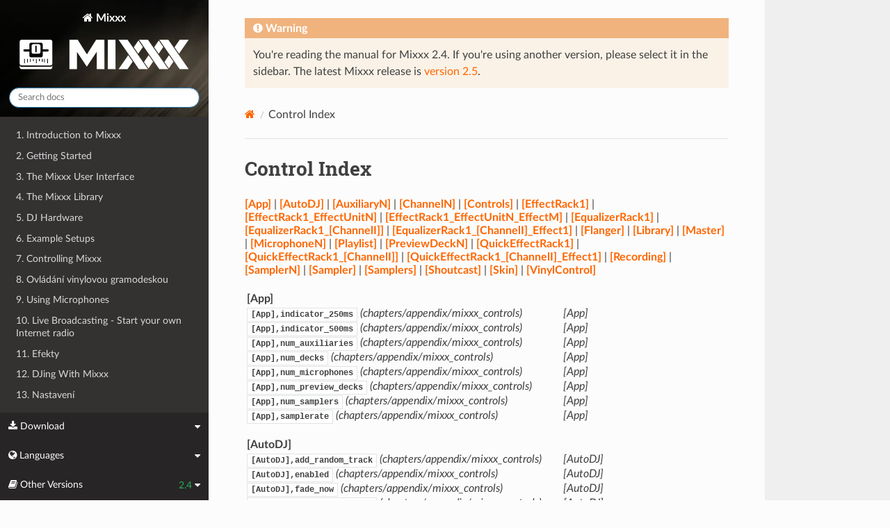

--- FILE ---
content_type: text/html; charset=UTF-8
request_url: https://manual.mixxx.org/2.4/cs/mixxx-control
body_size: 12473
content:


<!DOCTYPE html>
<html class="writer-html5" lang="en">
<head>
  <meta charset="utf-8" />
  <meta name="viewport" content="width=device-width, initial-scale=1.0" />
  <title>Control Index &mdash; Mixxx User Manual</title>
      <link rel="stylesheet" type="text/css" href="_static/pygments.css" />
      <link rel="stylesheet" type="text/css" href="_static/css/theme.css" />
      <link rel="stylesheet" type="text/css" href="_static/graphviz.css" />
      <link rel="stylesheet" type="text/css" href="_static/css/mixxx.css" />
      <link rel="stylesheet" type="text/css" href="_static/css/widget-sidebar.css" />

  
    <link rel="shortcut icon" href="_static/favicon.ico"/>
      <script src="_static/jquery.js"></script>
      <script src="_static/_sphinx_javascript_frameworks_compat.js"></script>
      <script data-url_root="./" id="documentation_options" src="_static/documentation_options.js"></script>
      <script src="_static/doctools.js"></script>
      <script src="_static/sphinx_highlight.js"></script>
      <script src="_static/translations.js"></script>
      <script src="_static/js/widget-sidebar.js"></script>
    <script src="_static/js/theme.js"></script>
    <link rel="index" title="Rejstřík" href="genindex.html" />
    <link rel="search" title="Vyhledávání" href="search.html" />
 

    <script>
      DOCUMENTATION_OPTIONS.COLLAPSE_INDEX = true;
    </script>


</head>

<body class="wy-body-for-nav"> 
  <div class="wy-grid-for-nav">
    <nav data-toggle="wy-nav-shift" class="wy-nav-side">
      <div class="wy-side-scroll">
        <div class="wy-side-nav-search" >

          
          
          <a class='icon icon-home' href='/2.4/cs/'>
            Mixxx
              <img src="_static/mixxx-icon-logo-symbolic.svg" class="logo" alt="Logo"/>
          </a>
<div role="search">
  <form id="rtd-search-form" class="wy-form" action="search.html" method="get">
    <input type="text" name="q" placeholder="Search docs" aria-label="Search docs" />
    <input type="hidden" name="check_keywords" value="yes" />
    <input type="hidden" name="area" value="default" />
  </form>
</div>
        </div><div class="wy-menu wy-menu-vertical" data-spy="affix" role="navigation" aria-label="Navigation menu">
              <ul>
<li class="toctree-l1"><a class='reference internal' href='/2.4/cs/chapters/introduction'>1. Introduction to Mixxx</a></li>
<li class="toctree-l1"><a class='reference internal' href='/2.4/cs/chapters/getting_started'>2. Getting Started</a></li>
<li class="toctree-l1"><a class='reference internal' href='/2.4/cs/chapters/user_interface'>3. The Mixxx User Interface</a></li>
<li class="toctree-l1"><a class='reference internal' href='/2.4/cs/chapters/library'>4. The Mixxx Library</a></li>
<li class="toctree-l1"><a class='reference internal' href='/2.4/cs/chapters/hardware'>5. DJ Hardware</a></li>
<li class="toctree-l1"><a class='reference internal' href='/2.4/cs/chapters/example_setups'>6. Example Setups</a></li>
<li class="toctree-l1"><a class='reference internal' href='/2.4/cs/chapters/controlling_mixxx'>7. Controlling Mixxx</a></li>
<li class="toctree-l1"><a class='reference internal' href='/2.4/cs/chapters/vinyl_control'>8. Ovládání vinylovou gramodeskou</a></li>
<li class="toctree-l1"><a class='reference internal' href='/2.4/cs/chapters/microphones'>9. Using Microphones</a></li>
<li class="toctree-l1"><a class='reference internal' href='/2.4/cs/chapters/livebroadcasting'>10. Live Broadcasting - Start your own Internet radio</a></li>
<li class="toctree-l1"><a class='reference internal' href='/2.4/cs/chapters/effects'>11. Efekty</a></li>
<li class="toctree-l1"><a class='reference internal' href='/2.4/cs/chapters/djing_with_mixxx'>12. DJing With Mixxx</a></li>
<li class="toctree-l1"><a class='reference internal' href='/2.4/cs/chapters/preferences'>13. Nastavení</a></li>
<li class="toctree-l1"><a class='reference internal' href='/2.4/cs/chapters/advanced_topics'>14. Advanced Topics</a></li>
<li class="toctree-l1"><a class='reference internal' href='/2.4/cs/chapters/getting_involved'>15. Contributing to the Project</a></li>
<li class="toctree-l1"><a class='reference internal' href='/2.4/cs/chapters/appendix'>16. Appendix</a></li>
<li class="toctree-l1"><a class='reference internal' href='/2.4/cs/hardware/manuals'>17. Hardware Manuals</a></li>
<li class="toctree-l1"><a class='reference internal' href='/2.4/cs/glossary'>18. Glossary of Terms</a></li>
</ul>

        </div>
      </div>
    </nav>

    <section data-toggle="wy-nav-shift" class="wy-nav-content-wrap"><nav class="wy-nav-top" aria-label="Mobile navigation menu" >
          <i data-toggle="wy-nav-top" class="fa fa-bars"></i>
          <a href='/2.4/cs/'>Mixxx</a>
      </nav>

      <div class="wy-nav-content">

<div class="rst-content">
  <div class="admonition warning">
    <p class="admonition-title">Warning</p>
    <p>
      
      You're reading the manual for Mixxx 2.4.
      If you're using another version, please select it in the sidebar.
      The latest Mixxx release is <a href='/2.5/cs/'>version 2.5</a>.
      
    </p>
  </div>
</div>


        <div class="rst-content">
          <div role="navigation" aria-label="Page navigation">
  <ul class="wy-breadcrumbs">
      <li><a aria-label='Home' class='icon icon-home' href='/2.4/cs/'></a></li>
      <li class="breadcrumb-item active">Control Index</li>
      <li class="wy-breadcrumbs-aside">
      </li>
  </ul>
  <hr/>
</div>
          <div role="main" class="document" itemscope="itemscope" itemtype="http://schema.org/Article">
           <div itemprop="articleBody">
             

   <h1>Control Index</h1>

   <div class="modindex-jumpbox">
   <a href="#cap-[App]"><strong>[App]</strong></a> | 
   <a href="#cap-[AutoDJ]"><strong>[AutoDJ]</strong></a> | 
   <a href="#cap-[AuxiliaryN]"><strong>[AuxiliaryN]</strong></a> | 
   <a href="#cap-[ChannelN]"><strong>[ChannelN]</strong></a> | 
   <a href="#cap-[Controls]"><strong>[Controls]</strong></a> | 
   <a href="#cap-[EffectRack1]"><strong>[EffectRack1]</strong></a> | 
   <a href="#cap-[EffectRack1_EffectUnitN]"><strong>[EffectRack1_EffectUnitN]</strong></a> | 
   <a href="#cap-[EffectRack1_EffectUnitN_EffectM]"><strong>[EffectRack1_EffectUnitN_EffectM]</strong></a> | 
   <a href="#cap-[EqualizerRack1]"><strong>[EqualizerRack1]</strong></a> | 
   <a href="#cap-[EqualizerRack1_[ChannelI]]"><strong>[EqualizerRack1_[ChannelI]]</strong></a> | 
   <a href="#cap-[EqualizerRack1_[ChannelI]_Effect1]"><strong>[EqualizerRack1_[ChannelI]_Effect1]</strong></a> | 
   <a href="#cap-[Flanger]"><strong>[Flanger]</strong></a> | 
   <a href="#cap-[Library]"><strong>[Library]</strong></a> | 
   <a href="#cap-[Master]"><strong>[Master]</strong></a> | 
   <a href="#cap-[MicrophoneN]"><strong>[MicrophoneN]</strong></a> | 
   <a href="#cap-[Playlist]"><strong>[Playlist]</strong></a> | 
   <a href="#cap-[PreviewDeckN]"><strong>[PreviewDeckN]</strong></a> | 
   <a href="#cap-[QuickEffectRack1]"><strong>[QuickEffectRack1]</strong></a> | 
   <a href="#cap-[QuickEffectRack1_[ChannelI]]"><strong>[QuickEffectRack1_[ChannelI]]</strong></a> | 
   <a href="#cap-[QuickEffectRack1_[ChannelI]_Effect1]"><strong>[QuickEffectRack1_[ChannelI]_Effect1]</strong></a> | 
   <a href="#cap-[Recording]"><strong>[Recording]</strong></a> | 
   <a href="#cap-[SamplerN]"><strong>[SamplerN]</strong></a> | 
   <a href="#cap-[Sampler]"><strong>[Sampler]</strong></a> | 
   <a href="#cap-[Samplers]"><strong>[Samplers]</strong></a> | 
   <a href="#cap-[Shoutcast]"><strong>[Shoutcast]</strong></a> | 
   <a href="#cap-[Skin]"><strong>[Skin]</strong></a> | 
   <a href="#cap-[VinylControl]"><strong>[VinylControl]</strong></a>
   </div>

   <table class="indextable modindextable">
     <tr class="pcap"><td></td><td>&#160;</td><td></td></tr>
     <tr class="cap" id="cap-[App]"><td></td><td>
       <strong>[App]</strong></td><td></td></tr>
     <tr>
       <td></td>
       <td>
       <a href='/2.4/cs/chapters/appendix/mixxx_controls#control-[App]-indicator_250ms'><code class="xref">[App],indicator_250ms</code></a> <em>(chapters/appendix/mixxx_controls)</em></td><td>
       <em>[App]</em></td></tr>
     <tr>
       <td></td>
       <td>
       <a href='/2.4/cs/chapters/appendix/mixxx_controls#control-[App]-indicator_500ms'><code class="xref">[App],indicator_500ms</code></a> <em>(chapters/appendix/mixxx_controls)</em></td><td>
       <em>[App]</em></td></tr>
     <tr>
       <td></td>
       <td>
       <a href='/2.4/cs/chapters/appendix/mixxx_controls#control-[App]-num_auxiliaries'><code class="xref">[App],num_auxiliaries</code></a> <em>(chapters/appendix/mixxx_controls)</em></td><td>
       <em>[App]</em></td></tr>
     <tr>
       <td></td>
       <td>
       <a href='/2.4/cs/chapters/appendix/mixxx_controls#control-[App]-num_decks'><code class="xref">[App],num_decks</code></a> <em>(chapters/appendix/mixxx_controls)</em></td><td>
       <em>[App]</em></td></tr>
     <tr>
       <td></td>
       <td>
       <a href='/2.4/cs/chapters/appendix/mixxx_controls#control-[App]-num_microphones'><code class="xref">[App],num_microphones</code></a> <em>(chapters/appendix/mixxx_controls)</em></td><td>
       <em>[App]</em></td></tr>
     <tr>
       <td></td>
       <td>
       <a href='/2.4/cs/chapters/appendix/mixxx_controls#control-[App]-num_preview_decks'><code class="xref">[App],num_preview_decks</code></a> <em>(chapters/appendix/mixxx_controls)</em></td><td>
       <em>[App]</em></td></tr>
     <tr>
       <td></td>
       <td>
       <a href='/2.4/cs/chapters/appendix/mixxx_controls#control-[App]-num_samplers'><code class="xref">[App],num_samplers</code></a> <em>(chapters/appendix/mixxx_controls)</em></td><td>
       <em>[App]</em></td></tr>
     <tr>
       <td></td>
       <td>
       <a href='/2.4/cs/chapters/appendix/mixxx_controls#control-[App]-samplerate'><code class="xref">[App],samplerate</code></a> <em>(chapters/appendix/mixxx_controls)</em></td><td>
       <em>[App]</em></td></tr>
     <tr class="pcap"><td></td><td>&#160;</td><td></td></tr>
     <tr class="cap" id="cap-[AutoDJ]"><td></td><td>
       <strong>[AutoDJ]</strong></td><td></td></tr>
     <tr>
       <td></td>
       <td>
       <a href='/2.4/cs/chapters/appendix/mixxx_controls#control-[AutoDJ]-add_random_track'><code class="xref">[AutoDJ],add_random_track</code></a> <em>(chapters/appendix/mixxx_controls)</em></td><td>
       <em>[AutoDJ]</em></td></tr>
     <tr>
       <td></td>
       <td>
       <a href='/2.4/cs/chapters/appendix/mixxx_controls#control-[AutoDJ]-enabled'><code class="xref">[AutoDJ],enabled</code></a> <em>(chapters/appendix/mixxx_controls)</em></td><td>
       <em>[AutoDJ]</em></td></tr>
     <tr>
       <td></td>
       <td>
       <a href='/2.4/cs/chapters/appendix/mixxx_controls#control-[AutoDJ]-fade_now'><code class="xref">[AutoDJ],fade_now</code></a> <em>(chapters/appendix/mixxx_controls)</em></td><td>
       <em>[AutoDJ]</em></td></tr>
     <tr>
       <td></td>
       <td>
       <a href='/2.4/cs/chapters/appendix/mixxx_controls#control-[AutoDJ]-shuffle_playlist'><code class="xref">[AutoDJ],shuffle_playlist</code></a> <em>(chapters/appendix/mixxx_controls)</em></td><td>
       <em>[AutoDJ]</em></td></tr>
     <tr>
       <td></td>
       <td>
       <a href='/2.4/cs/chapters/appendix/mixxx_controls#control-[AutoDJ]-skip_next'><code class="xref">[AutoDJ],skip_next</code></a> <em>(chapters/appendix/mixxx_controls)</em></td><td>
       <em>[AutoDJ]</em></td></tr>
     <tr class="pcap"><td></td><td>&#160;</td><td></td></tr>
     <tr class="cap" id="cap-[AuxiliaryN]"><td></td><td>
       <strong>[AuxiliaryN]</strong></td><td></td></tr>
     <tr>
       <td></td>
       <td>
       <a href='/2.4/cs/chapters/appendix/mixxx_controls#control-[AuxiliaryN]-enabled'><code class="xref">[AuxiliaryN],enabled</code></a> <em>(chapters/appendix/mixxx_controls)</em></td><td>
       <em>[AuxiliaryN]</em></td></tr>
     <tr>
       <td></td>
       <td>
       <a href='/2.4/cs/chapters/appendix/mixxx_controls#control-[AuxiliaryN]-input_configured'><code class="xref">[AuxiliaryN],input_configured</code></a> <em>(chapters/appendix/mixxx_controls)</em></td><td>
       <em>[AuxiliaryN]</em></td></tr>
     <tr>
       <td></td>
       <td>
       <a href='/2.4/cs/chapters/appendix/mixxx_controls#control-[AuxiliaryN]-main_mix'><code class="xref">[AuxiliaryN],main_mix</code></a> <em>(chapters/appendix/mixxx_controls)</em></td><td>
       <em>[AuxiliaryN]</em></td></tr>
     <tr>
       <td></td>
       <td>
       <a href='/2.4/cs/chapters/appendix/mixxx_controls#control-[AuxiliaryN]-master'><code class="xref">[AuxiliaryN],master</code></a> <em>(chapters/appendix/mixxx_controls)</em></td><td>
       <em>[AuxiliaryN]</em></td></tr>
     <tr>
       <td></td>
       <td>
       <a href='/2.4/cs/chapters/appendix/mixxx_controls#control-[AuxiliaryN]-mute'><code class="xref">[AuxiliaryN],mute</code></a> <em>(chapters/appendix/mixxx_controls)</em></td><td>
       <em>[AuxiliaryN]</em></td></tr>
     <tr>
       <td></td>
       <td>
       <a href='/2.4/cs/chapters/appendix/mixxx_controls#control-[AuxiliaryN]-orientation'><code class="xref">[AuxiliaryN],orientation</code></a> <em>(chapters/appendix/mixxx_controls)</em></td><td>
       <em>[AuxiliaryN]</em></td></tr>
     <tr>
       <td></td>
       <td>
       <a href='/2.4/cs/chapters/appendix/mixxx_controls#control-[AuxiliaryN]-orientation_center'><code class="xref">[AuxiliaryN],orientation_center</code></a> <em>(chapters/appendix/mixxx_controls)</em></td><td>
       <em>[AuxiliaryN]</em></td></tr>
     <tr>
       <td></td>
       <td>
       <a href='/2.4/cs/chapters/appendix/mixxx_controls#control-[AuxiliaryN]-orientation_left'><code class="xref">[AuxiliaryN],orientation_left</code></a> <em>(chapters/appendix/mixxx_controls)</em></td><td>
       <em>[AuxiliaryN]</em></td></tr>
     <tr>
       <td></td>
       <td>
       <a href='/2.4/cs/chapters/appendix/mixxx_controls#control-[AuxiliaryN]-orientation_right'><code class="xref">[AuxiliaryN],orientation_right</code></a> <em>(chapters/appendix/mixxx_controls)</em></td><td>
       <em>[AuxiliaryN]</em></td></tr>
     <tr>
       <td></td>
       <td>
       <a href='/2.4/cs/chapters/appendix/mixxx_controls#control-[AuxiliaryN]-PeakIndicator'><code class="xref">[AuxiliaryN],PeakIndicator</code></a> <em>(chapters/appendix/mixxx_controls)</em></td><td>
       <em>[AuxiliaryN]</em></td></tr>
     <tr>
       <td></td>
       <td>
       <a href='/2.4/cs/chapters/appendix/mixxx_controls#control-[AuxiliaryN]-PeakIndicatorL'><code class="xref">[AuxiliaryN],PeakIndicatorL</code></a> <em>(chapters/appendix/mixxx_controls)</em></td><td>
       <em>[AuxiliaryN]</em></td></tr>
     <tr>
       <td></td>
       <td>
       <a href='/2.4/cs/chapters/appendix/mixxx_controls#control-[AuxiliaryN]-PeakIndicatorR'><code class="xref">[AuxiliaryN],PeakIndicatorR</code></a> <em>(chapters/appendix/mixxx_controls)</em></td><td>
       <em>[AuxiliaryN]</em></td></tr>
     <tr>
       <td></td>
       <td>
       <a href='/2.4/cs/chapters/appendix/mixxx_controls#control-[AuxiliaryN]-pfl'><code class="xref">[AuxiliaryN],pfl</code></a> <em>(chapters/appendix/mixxx_controls)</em></td><td>
       <em>[AuxiliaryN]</em></td></tr>
     <tr>
       <td></td>
       <td>
       <a href='/2.4/cs/chapters/appendix/mixxx_controls#control-[AuxiliaryN]-pregain'><code class="xref">[AuxiliaryN],pregain</code></a> <em>(chapters/appendix/mixxx_controls)</em></td><td>
       <em>[AuxiliaryN]</em></td></tr>
     <tr>
       <td></td>
       <td>
       <a href='/2.4/cs/chapters/appendix/mixxx_controls#control-[AuxiliaryN]-talkover'><code class="xref">[AuxiliaryN],talkover</code></a> <em>(chapters/appendix/mixxx_controls)</em></td><td>
       <em>[AuxiliaryN]</em></td></tr>
     <tr>
       <td></td>
       <td>
       <a href='/2.4/cs/chapters/appendix/mixxx_controls#control-[AuxiliaryN]-volume'><code class="xref">[AuxiliaryN],volume</code></a> <em>(chapters/appendix/mixxx_controls)</em></td><td>
       <em>[AuxiliaryN]</em></td></tr>
     <tr>
       <td></td>
       <td>
       <a href='/2.4/cs/chapters/appendix/mixxx_controls#control-[AuxiliaryN]-VuMeter'><code class="xref">[AuxiliaryN],VuMeter</code></a> <em>(chapters/appendix/mixxx_controls)</em></td><td>
       <em>[AuxiliaryN]</em></td></tr>
     <tr>
       <td></td>
       <td>
       <a href='/2.4/cs/chapters/appendix/mixxx_controls#control-[AuxiliaryN]-VuMeterL'><code class="xref">[AuxiliaryN],VuMeterL</code></a> <em>(chapters/appendix/mixxx_controls)</em></td><td>
       <em>[AuxiliaryN]</em></td></tr>
     <tr>
       <td></td>
       <td>
       <a href='/2.4/cs/chapters/appendix/mixxx_controls#control-[AuxiliaryN]-VuMeterR'><code class="xref">[AuxiliaryN],VuMeterR</code></a> <em>(chapters/appendix/mixxx_controls)</em></td><td>
       <em>[AuxiliaryN]</em></td></tr>
     <tr class="pcap"><td></td><td>&#160;</td><td></td></tr>
     <tr class="cap" id="cap-[ChannelN]"><td></td><td>
       <strong>[ChannelN]</strong></td><td></td></tr>
     <tr>
       <td></td>
       <td>
       <a href='/2.4/cs/chapters/appendix/mixxx_controls#control-[ChannelN]-back'><code class="xref">[ChannelN],back</code></a> <em>(chapters/appendix/mixxx_controls)</em></td><td>
       <em>[ChannelN]</em></td></tr>
     <tr>
       <td></td>
       <td>
       <a href='/2.4/cs/chapters/appendix/mixxx_controls#control-[ChannelN]-beat_active'><code class="xref">[ChannelN],beat_active</code></a> <em>(chapters/appendix/mixxx_controls)</em></td><td>
       <em>[ChannelN]</em></td></tr>
     <tr>
       <td></td>
       <td>
       <a href='/2.4/cs/chapters/appendix/mixxx_controls#control-[ChannelN]-beat_closest'><code class="xref">[ChannelN],beat_closest</code></a> <em>(chapters/appendix/mixxx_controls)</em></td><td>
       <em>[ChannelN]</em></td></tr>
     <tr>
       <td></td>
       <td>
       <a href='/2.4/cs/chapters/appendix/mixxx_controls#control-[ChannelN]-beat_distance'><code class="xref">[ChannelN],beat_distance</code></a> <em>(chapters/appendix/mixxx_controls)</em></td><td>
       <em>[ChannelN]</em></td></tr>
     <tr>
       <td></td>
       <td>
       <a href='/2.4/cs/chapters/appendix/mixxx_controls#control-[ChannelN]-beatjump'><code class="xref">[ChannelN],beatjump</code></a> <em>(chapters/appendix/mixxx_controls)</em></td><td>
       <em>[ChannelN]</em></td></tr>
     <tr>
       <td></td>
       <td>
       <a href='/2.4/cs/chapters/appendix/mixxx_controls#control-[ChannelN]-beatjump_backward'><code class="xref">[ChannelN],beatjump_backward</code></a> <em>(chapters/appendix/mixxx_controls)</em></td><td>
       <em>[ChannelN]</em></td></tr>
     <tr>
       <td></td>
       <td>
       <a href='/2.4/cs/chapters/appendix/mixxx_controls#control-[ChannelN]-beatjump_forward'><code class="xref">[ChannelN],beatjump_forward</code></a> <em>(chapters/appendix/mixxx_controls)</em></td><td>
       <em>[ChannelN]</em></td></tr>
     <tr>
       <td></td>
       <td>
       <a href='/2.4/cs/chapters/appendix/mixxx_controls#control-[ChannelN]-beatjump_size'><code class="xref">[ChannelN],beatjump_size</code></a> <em>(chapters/appendix/mixxx_controls)</em></td><td>
       <em>[ChannelN]</em></td></tr>
     <tr>
       <td></td>
       <td>
       <a href='/2.4/cs/chapters/appendix/mixxx_controls#control-[ChannelN]-beatjump_size_double'><code class="xref">[ChannelN],beatjump_size_double</code></a> <em>(chapters/appendix/mixxx_controls)</em></td><td>
       <em>[ChannelN]</em></td></tr>
     <tr>
       <td></td>
       <td>
       <a href='/2.4/cs/chapters/appendix/mixxx_controls#control-[ChannelN]-beatjump_size_halve'><code class="xref">[ChannelN],beatjump_size_halve</code></a> <em>(chapters/appendix/mixxx_controls)</em></td><td>
       <em>[ChannelN]</em></td></tr>
     <tr>
       <td></td>
       <td>
       <a href='/2.4/cs/chapters/appendix/mixxx_controls#control-[ChannelN]-beatjump_X_backward'><code class="xref">[ChannelN],beatjump_X_backward</code></a> <em>(chapters/appendix/mixxx_controls)</em></td><td>
       <em>[ChannelN]</em></td></tr>
     <tr>
       <td></td>
       <td>
       <a href='/2.4/cs/chapters/appendix/mixxx_controls#control-[ChannelN]-beatjump_X_forward'><code class="xref">[ChannelN],beatjump_X_forward</code></a> <em>(chapters/appendix/mixxx_controls)</em></td><td>
       <em>[ChannelN]</em></td></tr>
     <tr>
       <td></td>
       <td>
       <a href='/2.4/cs/chapters/appendix/mixxx_controls#control-[ChannelN]-beatloop'><code class="xref">[ChannelN],beatloop</code></a> <em>(chapters/appendix/mixxx_controls)</em></td><td>
       <em>[ChannelN]</em></td></tr>
     <tr>
       <td></td>
       <td>
       <a href='/2.4/cs/chapters/appendix/mixxx_controls#control-[ChannelN]-beatloop_activate'><code class="xref">[ChannelN],beatloop_activate</code></a> <em>(chapters/appendix/mixxx_controls)</em></td><td>
       <em>[ChannelN]</em></td></tr>
     <tr>
       <td></td>
       <td>
       <a href='/2.4/cs/chapters/appendix/mixxx_controls#control-[ChannelN]-beatloop_size'><code class="xref">[ChannelN],beatloop_size</code></a> <em>(chapters/appendix/mixxx_controls)</em></td><td>
       <em>[ChannelN]</em></td></tr>
     <tr>
       <td></td>
       <td>
       <a href='/2.4/cs/chapters/appendix/mixxx_controls#control-[ChannelN]-beatloop_X'><code class="xref">[ChannelN],beatloop_X</code></a> <em>(chapters/appendix/mixxx_controls)</em></td><td>
       <em>[ChannelN]</em></td></tr>
     <tr>
       <td></td>
       <td>
       <a href='/2.4/cs/chapters/appendix/mixxx_controls#control-[ChannelN]-beatloop_X_activate'><code class="xref">[ChannelN],beatloop_X_activate</code></a> <em>(chapters/appendix/mixxx_controls)</em></td><td>
       <em>[ChannelN]</em></td></tr>
     <tr>
       <td></td>
       <td>
       <a href='/2.4/cs/chapters/appendix/mixxx_controls#control-[ChannelN]-beatloop_X_enabled'><code class="xref">[ChannelN],beatloop_X_enabled</code></a> <em>(chapters/appendix/mixxx_controls)</em></td><td>
       <em>[ChannelN]</em></td></tr>
     <tr>
       <td></td>
       <td>
       <a href='/2.4/cs/chapters/appendix/mixxx_controls#control-[ChannelN]-beatloop_X_toggle'><code class="xref">[ChannelN],beatloop_X_toggle</code></a> <em>(chapters/appendix/mixxx_controls)</em></td><td>
       <em>[ChannelN]</em></td></tr>
     <tr>
       <td></td>
       <td>
       <a href='/2.4/cs/chapters/appendix/mixxx_controls#control-[ChannelN]-beatlooproll_activate'><code class="xref">[ChannelN],beatlooproll_activate</code></a> <em>(chapters/appendix/mixxx_controls)</em></td><td>
       <em>[ChannelN]</em></td></tr>
     <tr>
       <td></td>
       <td>
       <a href='/2.4/cs/chapters/appendix/mixxx_controls#control-[ChannelN]-beatlooproll_X_activate'><code class="xref">[ChannelN],beatlooproll_X_activate</code></a> <em>(chapters/appendix/mixxx_controls)</em></td><td>
       <em>[ChannelN]</em></td></tr>
     <tr>
       <td></td>
       <td>
       <a href='/2.4/cs/chapters/appendix/mixxx_controls#control-[ChannelN]-beats_adjust_faster'><code class="xref">[ChannelN],beats_adjust_faster</code></a> <em>(chapters/appendix/mixxx_controls)</em></td><td>
       <em>[ChannelN]</em></td></tr>
     <tr>
       <td></td>
       <td>
       <a href='/2.4/cs/chapters/appendix/mixxx_controls#control-[ChannelN]-beats_adjust_slower'><code class="xref">[ChannelN],beats_adjust_slower</code></a> <em>(chapters/appendix/mixxx_controls)</em></td><td>
       <em>[ChannelN]</em></td></tr>
     <tr>
       <td></td>
       <td>
       <a href='/2.4/cs/chapters/appendix/mixxx_controls#control-[ChannelN]-beats_translate_curpos'><code class="xref">[ChannelN],beats_translate_curpos</code></a> <em>(chapters/appendix/mixxx_controls)</em></td><td>
       <em>[ChannelN]</em></td></tr>
     <tr>
       <td></td>
       <td>
       <a href='/2.4/cs/chapters/appendix/mixxx_controls#control-[ChannelN]-beats_translate_earlier'><code class="xref">[ChannelN],beats_translate_earlier</code></a> <em>(chapters/appendix/mixxx_controls)</em></td><td>
       <em>[ChannelN]</em></td></tr>
     <tr>
       <td></td>
       <td>
       <a href='/2.4/cs/chapters/appendix/mixxx_controls#control-[ChannelN]-beats_translate_later'><code class="xref">[ChannelN],beats_translate_later</code></a> <em>(chapters/appendix/mixxx_controls)</em></td><td>
       <em>[ChannelN]</em></td></tr>
     <tr>
       <td></td>
       <td>
       <a href='/2.4/cs/chapters/appendix/mixxx_controls#control-[ChannelN]-beats_translate_match_alignment'><code class="xref">[ChannelN],beats_translate_match_alignment</code></a> <em>(chapters/appendix/mixxx_controls)</em></td><td>
       <em>[ChannelN]</em></td></tr>
     <tr>
       <td></td>
       <td>
       <a href='/2.4/cs/chapters/appendix/mixxx_controls#control-[ChannelN]-beatsync'><code class="xref">[ChannelN],beatsync</code></a> <em>(chapters/appendix/mixxx_controls)</em></td><td>
       <em>[ChannelN]</em></td></tr>
     <tr>
       <td></td>
       <td>
       <a href='/2.4/cs/chapters/appendix/mixxx_controls#control-[ChannelN]-beatsync_phase'><code class="xref">[ChannelN],beatsync_phase</code></a> <em>(chapters/appendix/mixxx_controls)</em></td><td>
       <em>[ChannelN]</em></td></tr>
     <tr>
       <td></td>
       <td>
       <a href='/2.4/cs/chapters/appendix/mixxx_controls#control-[ChannelN]-beatsync_tempo'><code class="xref">[ChannelN],beatsync_tempo</code></a> <em>(chapters/appendix/mixxx_controls)</em></td><td>
       <em>[ChannelN]</em></td></tr>
     <tr>
       <td></td>
       <td>
       <a href='/2.4/cs/chapters/appendix/mixxx_controls#control-[ChannelN]-bpm'><code class="xref">[ChannelN],bpm</code></a> <em>(chapters/appendix/mixxx_controls)</em></td><td>
       <em>[ChannelN]</em></td></tr>
     <tr>
       <td></td>
       <td>
       <a href='/2.4/cs/chapters/appendix/mixxx_controls#control-[ChannelN]-bpm_tap'><code class="xref">[ChannelN],bpm_tap</code></a> <em>(chapters/appendix/mixxx_controls)</em></td><td>
       <em>[ChannelN]</em></td></tr>
     <tr>
       <td></td>
       <td>
       <a href='/2.4/cs/chapters/appendix/mixxx_controls#control-[ChannelN]-bpm_toggle_lock'><code class="xref">[ChannelN],bpm_toggle_lock</code></a> <em>(chapters/appendix/mixxx_controls)</em></td><td>
       <em>[ChannelN]</em></td></tr>
     <tr>
       <td></td>
       <td>
       <a href='/2.4/cs/chapters/appendix/mixxx_controls#control-[ChannelN]-CloneFromDeck'><code class="xref">[ChannelN],CloneFromDeck</code></a> <em>(chapters/appendix/mixxx_controls)</em></td><td>
       <em>[ChannelN]</em></td></tr>
     <tr>
       <td></td>
       <td>
       <a href='/2.4/cs/chapters/appendix/mixxx_controls#control-[ChannelN]-CloneFromSampler'><code class="xref">[ChannelN],CloneFromSampler</code></a> <em>(chapters/appendix/mixxx_controls)</em></td><td>
       <em>[ChannelN]</em></td></tr>
     <tr>
       <td></td>
       <td>
       <a href='/2.4/cs/chapters/appendix/mixxx_controls#control-[ChannelN]-cue_cdj'><code class="xref">[ChannelN],cue_cdj</code></a> <em>(chapters/appendix/mixxx_controls)</em></td><td>
       <em>[ChannelN]</em></td></tr>
     <tr>
       <td></td>
       <td>
       <a href='/2.4/cs/chapters/appendix/mixxx_controls#control-[ChannelN]-cue_clear'><code class="xref">[ChannelN],cue_clear</code></a> <em>(chapters/appendix/mixxx_controls)</em></td><td>
       <em>[ChannelN]</em></td></tr>
     <tr>
       <td></td>
       <td>
       <a href='/2.4/cs/chapters/appendix/mixxx_controls#control-[ChannelN]-cue_default'><code class="xref">[ChannelN],cue_default</code></a> <em>(chapters/appendix/mixxx_controls)</em></td><td>
       <em>[ChannelN]</em></td></tr>
     <tr>
       <td></td>
       <td>
       <a href='/2.4/cs/chapters/appendix/mixxx_controls#control-[ChannelN]-cue_goto'><code class="xref">[ChannelN],cue_goto</code></a> <em>(chapters/appendix/mixxx_controls)</em></td><td>
       <em>[ChannelN]</em></td></tr>
     <tr>
       <td></td>
       <td>
       <a href='/2.4/cs/chapters/appendix/mixxx_controls#control-[ChannelN]-cue_gotoandplay'><code class="xref">[ChannelN],cue_gotoandplay</code></a> <em>(chapters/appendix/mixxx_controls)</em></td><td>
       <em>[ChannelN]</em></td></tr>
     <tr>
       <td></td>
       <td>
       <a href='/2.4/cs/chapters/appendix/mixxx_controls#control-[ChannelN]-cue_gotoandstop'><code class="xref">[ChannelN],cue_gotoandstop</code></a> <em>(chapters/appendix/mixxx_controls)</em></td><td>
       <em>[ChannelN]</em></td></tr>
     <tr>
       <td></td>
       <td>
       <a href='/2.4/cs/chapters/appendix/mixxx_controls#control-[ChannelN]-cue_indicator'><code class="xref">[ChannelN],cue_indicator</code></a> <em>(chapters/appendix/mixxx_controls)</em></td><td>
       <em>[ChannelN]</em></td></tr>
     <tr>
       <td></td>
       <td>
       <a href='/2.4/cs/chapters/appendix/mixxx_controls#control-[ChannelN]-cue_mode'><code class="xref">[ChannelN],cue_mode</code></a> <em>(chapters/appendix/mixxx_controls)</em></td><td>
       <em>[ChannelN]</em></td></tr>
     <tr>
       <td></td>
       <td>
       <a href='/2.4/cs/chapters/appendix/mixxx_controls#control-[ChannelN]-cue_play'><code class="xref">[ChannelN],cue_play</code></a> <em>(chapters/appendix/mixxx_controls)</em></td><td>
       <em>[ChannelN]</em></td></tr>
     <tr>
       <td></td>
       <td>
       <a href='/2.4/cs/chapters/appendix/mixxx_controls#control-[ChannelN]-cue_point'><code class="xref">[ChannelN],cue_point</code></a> <em>(chapters/appendix/mixxx_controls)</em></td><td>
       <em>[ChannelN]</em></td></tr>
     <tr>
       <td></td>
       <td>
       <a href='/2.4/cs/chapters/appendix/mixxx_controls#control-[ChannelN]-cue_preview'><code class="xref">[ChannelN],cue_preview</code></a> <em>(chapters/appendix/mixxx_controls)</em></td><td>
       <em>[ChannelN]</em></td></tr>
     <tr>
       <td></td>
       <td>
       <a href='/2.4/cs/chapters/appendix/mixxx_controls#control-[ChannelN]-cue_set'><code class="xref">[ChannelN],cue_set</code></a> <em>(chapters/appendix/mixxx_controls)</em></td><td>
       <em>[ChannelN]</em></td></tr>
     <tr>
       <td></td>
       <td>
       <a href='/2.4/cs/chapters/appendix/mixxx_controls#control-[ChannelN]-cue_simple'><code class="xref">[ChannelN],cue_simple</code></a> <em>(chapters/appendix/mixxx_controls)</em></td><td>
       <em>[ChannelN]</em></td></tr>
     <tr>
       <td></td>
       <td>
       <a href='/2.4/cs/chapters/appendix/mixxx_controls#control-[ChannelN]-duration'><code class="xref">[ChannelN],duration</code></a> <em>(chapters/appendix/mixxx_controls)</em></td><td>
       <em>[ChannelN]</em></td></tr>
     <tr>
       <td></td>
       <td>
       <a href='/2.4/cs/chapters/appendix/mixxx_controls#control-[ChannelN]-eject'><code class="xref">[ChannelN],eject</code></a> <em>(chapters/appendix/mixxx_controls)</em></td><td>
       <em>[ChannelN]</em></td></tr>
     <tr>
       <td></td>
       <td>
       <a href='/2.4/cs/chapters/appendix/mixxx_controls#control-[ChannelN]-end'><code class="xref">[ChannelN],end</code></a> <em>(chapters/appendix/mixxx_controls)</em></td><td>
       <em>[ChannelN]</em></td></tr>
     <tr>
       <td></td>
       <td>
       <a href='/2.4/cs/chapters/appendix/mixxx_controls#control-[ChannelN]-end_of_track'><code class="xref">[ChannelN],end_of_track</code></a> <em>(chapters/appendix/mixxx_controls)</em></td><td>
       <em>[ChannelN]</em></td></tr>
     <tr>
       <td></td>
       <td>
       <a href='/2.4/cs/chapters/appendix/mixxx_controls#control-[ChannelN]-file_bpm'><code class="xref">[ChannelN],file_bpm</code></a> <em>(chapters/appendix/mixxx_controls)</em></td><td>
       <em>[ChannelN]</em></td></tr>
     <tr>
       <td></td>
       <td>
       <a href='/2.4/cs/chapters/appendix/mixxx_controls#control-[ChannelN]-file_key'><code class="xref">[ChannelN],file_key</code></a> <em>(chapters/appendix/mixxx_controls)</em></td><td>
       <em>[ChannelN]</em></td></tr>
     <tr>
       <td></td>
       <td>
       <a href='/2.4/cs/chapters/appendix/mixxx_controls#control-[ChannelN]-filter'><code class="xref">[ChannelN],filter</code></a> <em>(chapters/appendix/mixxx_controls)</em></td><td>
       <em>[ChannelN]</em></td></tr>
     <tr>
       <td></td>
       <td>
       <a href='/2.4/cs/chapters/appendix/mixxx_controls#control-[ChannelN]-filterDepth'><code class="xref">[ChannelN],filterDepth</code></a> <em>(chapters/appendix/mixxx_controls)</em></td><td>
       <em>[ChannelN]</em></td></tr>
     <tr>
       <td></td>
       <td>
       <a href='/2.4/cs/chapters/appendix/mixxx_controls#control-[ChannelN]-filterHigh'><code class="xref">[ChannelN],filterHigh</code></a> <em>(chapters/appendix/mixxx_controls)</em></td><td>
       <em>[ChannelN]</em></td></tr>
     <tr>
       <td></td>
       <td>
       <a href='/2.4/cs/chapters/appendix/mixxx_controls#control-[ChannelN]-filterHighKill'><code class="xref">[ChannelN],filterHighKill</code></a> <em>(chapters/appendix/mixxx_controls)</em></td><td>
       <em>[ChannelN]</em></td></tr>
     <tr>
       <td></td>
       <td>
       <a href='/2.4/cs/chapters/appendix/mixxx_controls#control-[ChannelN]-filterLow'><code class="xref">[ChannelN],filterLow</code></a> <em>(chapters/appendix/mixxx_controls)</em></td><td>
       <em>[ChannelN]</em></td></tr>
     <tr>
       <td></td>
       <td>
       <a href='/2.4/cs/chapters/appendix/mixxx_controls#control-[ChannelN]-filterLowKill'><code class="xref">[ChannelN],filterLowKill</code></a> <em>(chapters/appendix/mixxx_controls)</em></td><td>
       <em>[ChannelN]</em></td></tr>
     <tr>
       <td></td>
       <td>
       <a href='/2.4/cs/chapters/appendix/mixxx_controls#control-[ChannelN]-filterMid'><code class="xref">[ChannelN],filterMid</code></a> <em>(chapters/appendix/mixxx_controls)</em></td><td>
       <em>[ChannelN]</em></td></tr>
     <tr>
       <td></td>
       <td>
       <a href='/2.4/cs/chapters/appendix/mixxx_controls#control-[ChannelN]-filterMidKill'><code class="xref">[ChannelN],filterMidKill</code></a> <em>(chapters/appendix/mixxx_controls)</em></td><td>
       <em>[ChannelN]</em></td></tr>
     <tr>
       <td></td>
       <td>
       <a href='/2.4/cs/chapters/appendix/mixxx_controls#control-[ChannelN]-flanger'><code class="xref">[ChannelN],flanger</code></a> <em>(chapters/appendix/mixxx_controls)</em></td><td>
       <em>[ChannelN]</em></td></tr>
     <tr>
       <td></td>
       <td>
       <a href='/2.4/cs/chapters/appendix/mixxx_controls#control-[ChannelN]-fwd'><code class="xref">[ChannelN],fwd</code></a> <em>(chapters/appendix/mixxx_controls)</em></td><td>
       <em>[ChannelN]</em></td></tr>
     <tr>
       <td></td>
       <td>
       <a href='/2.4/cs/chapters/appendix/mixxx_controls#control-[ChannelN]-Hercules1'><code class="xref">[ChannelN],Hercules1</code></a> <em>(chapters/appendix/mixxx_controls)</em></td><td>
       <em>[ChannelN]</em></td></tr>
     <tr>
       <td></td>
       <td>
       <a href='/2.4/cs/chapters/appendix/mixxx_controls#control-[ChannelN]-Hercules2'><code class="xref">[ChannelN],Hercules2</code></a> <em>(chapters/appendix/mixxx_controls)</em></td><td>
       <em>[ChannelN]</em></td></tr>
     <tr>
       <td></td>
       <td>
       <a href='/2.4/cs/chapters/appendix/mixxx_controls#control-[ChannelN]-Hercules3'><code class="xref">[ChannelN],Hercules3</code></a> <em>(chapters/appendix/mixxx_controls)</em></td><td>
       <em>[ChannelN]</em></td></tr>
     <tr>
       <td></td>
       <td>
       <a href='/2.4/cs/chapters/appendix/mixxx_controls#control-[ChannelN]-Hercules4'><code class="xref">[ChannelN],Hercules4</code></a> <em>(chapters/appendix/mixxx_controls)</em></td><td>
       <em>[ChannelN]</em></td></tr>
     <tr>
       <td></td>
       <td>
       <a href='/2.4/cs/chapters/appendix/mixxx_controls#control-[ChannelN]-hotcue_focus'><code class="xref">[ChannelN],hotcue_focus</code></a> <em>(chapters/appendix/mixxx_controls)</em></td><td>
       <em>[ChannelN]</em></td></tr>
     <tr>
       <td></td>
       <td>
       <a href='/2.4/cs/chapters/appendix/mixxx_controls#control-[ChannelN]-hotcue_focus_color_next'><code class="xref">[ChannelN],hotcue_focus_color_next</code></a> <em>(chapters/appendix/mixxx_controls)</em></td><td>
       <em>[ChannelN]</em></td></tr>
     <tr>
       <td></td>
       <td>
       <a href='/2.4/cs/chapters/appendix/mixxx_controls#control-[ChannelN]-hotcue_focus_color_prev'><code class="xref">[ChannelN],hotcue_focus_color_prev</code></a> <em>(chapters/appendix/mixxx_controls)</em></td><td>
       <em>[ChannelN]</em></td></tr>
     <tr>
       <td></td>
       <td>
       <a href='/2.4/cs/chapters/appendix/mixxx_controls#control-[ChannelN]-hotcue_X_activate'><code class="xref">[ChannelN],hotcue_X_activate</code></a> <em>(chapters/appendix/mixxx_controls)</em></td><td>
       <em>[ChannelN]</em></td></tr>
     <tr>
       <td></td>
       <td>
       <a href='/2.4/cs/chapters/appendix/mixxx_controls#control-[ChannelN]-hotcue_X_activatecue'><code class="xref">[ChannelN],hotcue_X_activatecue</code></a> <em>(chapters/appendix/mixxx_controls)</em></td><td>
       <em>[ChannelN]</em></td></tr>
     <tr>
       <td></td>
       <td>
       <a href='/2.4/cs/chapters/appendix/mixxx_controls#control-[ChannelN]-hotcue_X_activateloop'><code class="xref">[ChannelN],hotcue_X_activateloop</code></a> <em>(chapters/appendix/mixxx_controls)</em></td><td>
       <em>[ChannelN]</em></td></tr>
     <tr>
       <td></td>
       <td>
       <a href='/2.4/cs/chapters/appendix/mixxx_controls#control-[ChannelN]-hotcue_X_clear'><code class="xref">[ChannelN],hotcue_X_clear</code></a> <em>(chapters/appendix/mixxx_controls)</em></td><td>
       <em>[ChannelN]</em></td></tr>
     <tr>
       <td></td>
       <td>
       <a href='/2.4/cs/chapters/appendix/mixxx_controls#control-[ChannelN]-hotcue_X_color'><code class="xref">[ChannelN],hotcue_X_color</code></a> <em>(chapters/appendix/mixxx_controls)</em></td><td>
       <em>[ChannelN]</em></td></tr>
     <tr>
       <td></td>
       <td>
       <a href='/2.4/cs/chapters/appendix/mixxx_controls#control-[ChannelN]-hotcue_X_cueloop'><code class="xref">[ChannelN],hotcue_X_cueloop</code></a> <em>(chapters/appendix/mixxx_controls)</em></td><td>
       <em>[ChannelN]</em></td></tr>
     <tr>
       <td></td>
       <td>
       <a href='/2.4/cs/chapters/appendix/mixxx_controls#control-[ChannelN]-hotcue_X_enabled'><code class="xref">[ChannelN],hotcue_X_enabled</code></a> <em>(chapters/appendix/mixxx_controls)</em></td><td>
       <em>[ChannelN]</em></td></tr>
     <tr>
       <td></td>
       <td>
       <a href='/2.4/cs/chapters/appendix/mixxx_controls#control-[ChannelN]-hotcue_X_goto'><code class="xref">[ChannelN],hotcue_X_goto</code></a> <em>(chapters/appendix/mixxx_controls)</em></td><td>
       <em>[ChannelN]</em></td></tr>
     <tr>
       <td></td>
       <td>
       <a href='/2.4/cs/chapters/appendix/mixxx_controls#control-[ChannelN]-hotcue_X_gotoandloop'><code class="xref">[ChannelN],hotcue_X_gotoandloop</code></a> <em>(chapters/appendix/mixxx_controls)</em></td><td>
       <em>[ChannelN]</em></td></tr>
     <tr>
       <td></td>
       <td>
       <a href='/2.4/cs/chapters/appendix/mixxx_controls#control-[ChannelN]-hotcue_X_gotoandplay'><code class="xref">[ChannelN],hotcue_X_gotoandplay</code></a> <em>(chapters/appendix/mixxx_controls)</em></td><td>
       <em>[ChannelN]</em></td></tr>
     <tr>
       <td></td>
       <td>
       <a href='/2.4/cs/chapters/appendix/mixxx_controls#control-[ChannelN]-hotcue_X_gotoandstop'><code class="xref">[ChannelN],hotcue_X_gotoandstop</code></a> <em>(chapters/appendix/mixxx_controls)</em></td><td>
       <em>[ChannelN]</em></td></tr>
     <tr>
       <td></td>
       <td>
       <a href='/2.4/cs/chapters/appendix/mixxx_controls#control-[ChannelN]-hotcue_X_position'><code class="xref">[ChannelN],hotcue_X_position</code></a> <em>(chapters/appendix/mixxx_controls)</em></td><td>
       <em>[ChannelN]</em></td></tr>
     <tr>
       <td></td>
       <td>
       <a href='/2.4/cs/chapters/appendix/mixxx_controls#control-[ChannelN]-hotcue_X_set'><code class="xref">[ChannelN],hotcue_X_set</code></a> <em>(chapters/appendix/mixxx_controls)</em></td><td>
       <em>[ChannelN]</em></td></tr>
     <tr>
       <td></td>
       <td>
       <a href='/2.4/cs/chapters/appendix/mixxx_controls#control-[ChannelN]-hotcue_X_setcue'><code class="xref">[ChannelN],hotcue_X_setcue</code></a> <em>(chapters/appendix/mixxx_controls)</em></td><td>
       <em>[ChannelN]</em></td></tr>
     <tr>
       <td></td>
       <td>
       <a href='/2.4/cs/chapters/appendix/mixxx_controls#control-[ChannelN]-hotcue_X_setloop'><code class="xref">[ChannelN],hotcue_X_setloop</code></a> <em>(chapters/appendix/mixxx_controls)</em></td><td>
       <em>[ChannelN]</em></td></tr>
     <tr>
       <td></td>
       <td>
       <a href='/2.4/cs/chapters/appendix/mixxx_controls#control-[ChannelN]-hotcue_X_status'><code class="xref">[ChannelN],hotcue_X_status</code></a> <em>(chapters/appendix/mixxx_controls)</em></td><td>
       <em>[ChannelN]</em></td></tr>
     <tr>
       <td></td>
       <td>
       <a href='/2.4/cs/chapters/appendix/mixxx_controls#control-[ChannelN]-hotcue_X_type'><code class="xref">[ChannelN],hotcue_X_type</code></a> <em>(chapters/appendix/mixxx_controls)</em></td><td>
       <em>[ChannelN]</em></td></tr>
     <tr>
       <td></td>
       <td>
       <a href='/2.4/cs/chapters/appendix/mixxx_controls#control-[ChannelN]-input_configured'><code class="xref">[ChannelN],input_configured</code></a> <em>(chapters/appendix/mixxx_controls)</em></td><td>
       <em>[ChannelN]</em></td></tr>
     <tr>
       <td></td>
       <td>
       <a href='/2.4/cs/chapters/appendix/mixxx_controls#control-[ChannelN]-intro_end_activate'><code class="xref">[ChannelN],intro_end_activate</code></a> <em>(chapters/appendix/mixxx_controls)</em></td><td>
       <em>[ChannelN]</em></td></tr>
     <tr>
       <td></td>
       <td>
       <a href='/2.4/cs/chapters/appendix/mixxx_controls#control-[ChannelN]-intro_end_clear'><code class="xref">[ChannelN],intro_end_clear</code></a> <em>(chapters/appendix/mixxx_controls)</em></td><td>
       <em>[ChannelN]</em></td></tr>
     <tr>
       <td></td>
       <td>
       <a href='/2.4/cs/chapters/appendix/mixxx_controls#control-[ChannelN]-intro_end_enabled'><code class="xref">[ChannelN],intro_end_enabled</code></a> <em>(chapters/appendix/mixxx_controls)</em></td><td>
       <em>[ChannelN]</em></td></tr>
     <tr>
       <td></td>
       <td>
       <a href='/2.4/cs/chapters/appendix/mixxx_controls#control-[ChannelN]-intro_end_position'><code class="xref">[ChannelN],intro_end_position</code></a> <em>(chapters/appendix/mixxx_controls)</em></td><td>
       <em>[ChannelN]</em></td></tr>
     <tr>
       <td></td>
       <td>
       <a href='/2.4/cs/chapters/appendix/mixxx_controls#control-[ChannelN]-intro_end_set'><code class="xref">[ChannelN],intro_end_set</code></a> <em>(chapters/appendix/mixxx_controls)</em></td><td>
       <em>[ChannelN]</em></td></tr>
     <tr>
       <td></td>
       <td>
       <a href='/2.4/cs/chapters/appendix/mixxx_controls#control-[ChannelN]-intro_start_activate'><code class="xref">[ChannelN],intro_start_activate</code></a> <em>(chapters/appendix/mixxx_controls)</em></td><td>
       <em>[ChannelN]</em></td></tr>
     <tr>
       <td></td>
       <td>
       <a href='/2.4/cs/chapters/appendix/mixxx_controls#control-[ChannelN]-intro_start_clear'><code class="xref">[ChannelN],intro_start_clear</code></a> <em>(chapters/appendix/mixxx_controls)</em></td><td>
       <em>[ChannelN]</em></td></tr>
     <tr>
       <td></td>
       <td>
       <a href='/2.4/cs/chapters/appendix/mixxx_controls#control-[ChannelN]-intro_start_enabled'><code class="xref">[ChannelN],intro_start_enabled</code></a> <em>(chapters/appendix/mixxx_controls)</em></td><td>
       <em>[ChannelN]</em></td></tr>
     <tr>
       <td></td>
       <td>
       <a href='/2.4/cs/chapters/appendix/mixxx_controls#control-[ChannelN]-intro_start_position'><code class="xref">[ChannelN],intro_start_position</code></a> <em>(chapters/appendix/mixxx_controls)</em></td><td>
       <em>[ChannelN]</em></td></tr>
     <tr>
       <td></td>
       <td>
       <a href='/2.4/cs/chapters/appendix/mixxx_controls#control-[ChannelN]-intro_start_set'><code class="xref">[ChannelN],intro_start_set</code></a> <em>(chapters/appendix/mixxx_controls)</em></td><td>
       <em>[ChannelN]</em></td></tr>
     <tr>
       <td></td>
       <td>
       <a href='/2.4/cs/chapters/appendix/mixxx_controls#control-[ChannelN]-jog'><code class="xref">[ChannelN],jog</code></a> <em>(chapters/appendix/mixxx_controls)</em></td><td>
       <em>[ChannelN]</em></td></tr>
     <tr>
       <td></td>
       <td>
       <a href='/2.4/cs/chapters/appendix/mixxx_controls#control-[ChannelN]-key'><code class="xref">[ChannelN],key</code></a> <em>(chapters/appendix/mixxx_controls)</em></td><td>
       <em>[ChannelN]</em></td></tr>
     <tr>
       <td></td>
       <td>
       <a href='/2.4/cs/chapters/appendix/mixxx_controls#control-[ChannelN]-keylock'><code class="xref">[ChannelN],keylock</code></a> <em>(chapters/appendix/mixxx_controls)</em></td><td>
       <em>[ChannelN]</em></td></tr>
     <tr>
       <td></td>
       <td>
       <a href='/2.4/cs/chapters/appendix/mixxx_controls#control-[ChannelN]-LoadSelectedTrack'><code class="xref">[ChannelN],LoadSelectedTrack</code></a> <em>(chapters/appendix/mixxx_controls)</em></td><td>
       <em>[ChannelN]</em></td></tr>
     <tr>
       <td></td>
       <td>
       <a href='/2.4/cs/chapters/appendix/mixxx_controls#control-[ChannelN]-LoadSelectedTrackAndPlay'><code class="xref">[ChannelN],LoadSelectedTrackAndPlay</code></a> <em>(chapters/appendix/mixxx_controls)</em></td><td>
       <em>[ChannelN]</em></td></tr>
     <tr>
       <td></td>
       <td>
       <a href='/2.4/cs/chapters/appendix/mixxx_controls#control-[ChannelN]-LoadTrackFromDeck'><code class="xref">[ChannelN],LoadTrackFromDeck</code></a> <em>(chapters/appendix/mixxx_controls)</em></td><td>
       <em>[ChannelN]</em></td></tr>
     <tr>
       <td></td>
       <td>
       <a href='/2.4/cs/chapters/appendix/mixxx_controls#control-[ChannelN]-LoadTrackFromSampler'><code class="xref">[ChannelN],LoadTrackFromSampler</code></a> <em>(chapters/appendix/mixxx_controls)</em></td><td>
       <em>[ChannelN]</em></td></tr>
     <tr>
       <td></td>
       <td>
       <a href='/2.4/cs/chapters/appendix/mixxx_controls#control-[ChannelN]-local_bpm'><code class="xref">[ChannelN],local_bpm</code></a> <em>(chapters/appendix/mixxx_controls)</em></td><td>
       <em>[ChannelN]</em></td></tr>
     <tr>
       <td></td>
       <td>
       <a href='/2.4/cs/chapters/appendix/mixxx_controls#control-[ChannelN]-loop_double'><code class="xref">[ChannelN],loop_double</code></a> <em>(chapters/appendix/mixxx_controls)</em></td><td>
       <em>[ChannelN]</em></td></tr>
     <tr>
       <td></td>
       <td>
       <a href='/2.4/cs/chapters/appendix/mixxx_controls#control-[ChannelN]-loop_enabled'><code class="xref">[ChannelN],loop_enabled</code></a> <em>(chapters/appendix/mixxx_controls)</em></td><td>
       <em>[ChannelN]</em></td></tr>
     <tr>
       <td></td>
       <td>
       <a href='/2.4/cs/chapters/appendix/mixxx_controls#control-[ChannelN]-loop_end_position'><code class="xref">[ChannelN],loop_end_position</code></a> <em>(chapters/appendix/mixxx_controls)</em></td><td>
       <em>[ChannelN]</em></td></tr>
     <tr>
       <td></td>
       <td>
       <a href='/2.4/cs/chapters/appendix/mixxx_controls#control-[ChannelN]-loop_halve'><code class="xref">[ChannelN],loop_halve</code></a> <em>(chapters/appendix/mixxx_controls)</em></td><td>
       <em>[ChannelN]</em></td></tr>
     <tr>
       <td></td>
       <td>
       <a href='/2.4/cs/chapters/appendix/mixxx_controls#control-[ChannelN]-loop_in'><code class="xref">[ChannelN],loop_in</code></a> <em>(chapters/appendix/mixxx_controls)</em></td><td>
       <em>[ChannelN]</em></td></tr>
     <tr>
       <td></td>
       <td>
       <a href='/2.4/cs/chapters/appendix/mixxx_controls#control-[ChannelN]-loop_in_goto'><code class="xref">[ChannelN],loop_in_goto</code></a> <em>(chapters/appendix/mixxx_controls)</em></td><td>
       <em>[ChannelN]</em></td></tr>
     <tr>
       <td></td>
       <td>
       <a href='/2.4/cs/chapters/appendix/mixxx_controls#control-[ChannelN]-loop_move'><code class="xref">[ChannelN],loop_move</code></a> <em>(chapters/appendix/mixxx_controls)</em></td><td>
       <em>[ChannelN]</em></td></tr>
     <tr>
       <td></td>
       <td>
       <a href='/2.4/cs/chapters/appendix/mixxx_controls#control-[ChannelN]-loop_move_X_backward'><code class="xref">[ChannelN],loop_move_X_backward</code></a> <em>(chapters/appendix/mixxx_controls)</em></td><td>
       <em>[ChannelN]</em></td></tr>
     <tr>
       <td></td>
       <td>
       <a href='/2.4/cs/chapters/appendix/mixxx_controls#control-[ChannelN]-loop_move_X_forward'><code class="xref">[ChannelN],loop_move_X_forward</code></a> <em>(chapters/appendix/mixxx_controls)</em></td><td>
       <em>[ChannelN]</em></td></tr>
     <tr>
       <td></td>
       <td>
       <a href='/2.4/cs/chapters/appendix/mixxx_controls#control-[ChannelN]-loop_out'><code class="xref">[ChannelN],loop_out</code></a> <em>(chapters/appendix/mixxx_controls)</em></td><td>
       <em>[ChannelN]</em></td></tr>
     <tr>
       <td></td>
       <td>
       <a href='/2.4/cs/chapters/appendix/mixxx_controls#control-[ChannelN]-loop_out_goto'><code class="xref">[ChannelN],loop_out_goto</code></a> <em>(chapters/appendix/mixxx_controls)</em></td><td>
       <em>[ChannelN]</em></td></tr>
     <tr>
       <td></td>
       <td>
       <a href='/2.4/cs/chapters/appendix/mixxx_controls#control-[ChannelN]-loop_remove'><code class="xref">[ChannelN],loop_remove</code></a> <em>(chapters/appendix/mixxx_controls)</em></td><td>
       <em>[ChannelN]</em></td></tr>
     <tr>
       <td></td>
       <td>
       <a href='/2.4/cs/chapters/appendix/mixxx_controls#control-[ChannelN]-loop_scale'><code class="xref">[ChannelN],loop_scale</code></a> <em>(chapters/appendix/mixxx_controls)</em></td><td>
       <em>[ChannelN]</em></td></tr>
     <tr>
       <td></td>
       <td>
       <a href='/2.4/cs/chapters/appendix/mixxx_controls#control-[ChannelN]-loop_start_position'><code class="xref">[ChannelN],loop_start_position</code></a> <em>(chapters/appendix/mixxx_controls)</em></td><td>
       <em>[ChannelN]</em></td></tr>
     <tr>
       <td></td>
       <td>
       <a href='/2.4/cs/chapters/appendix/mixxx_controls#control-[ChannelN]-mute'><code class="xref">[ChannelN],mute</code></a> <em>(chapters/appendix/mixxx_controls)</em></td><td>
       <em>[ChannelN]</em></td></tr>
     <tr>
       <td></td>
       <td>
       <a href='/2.4/cs/chapters/appendix/mixxx_controls#control-[ChannelN]-NextTask'><code class="xref">[ChannelN],NextTask</code></a> <em>(chapters/appendix/mixxx_controls)</em></td><td>
       <em>[ChannelN]</em></td></tr>
     <tr>
       <td></td>
       <td>
       <a href='/2.4/cs/chapters/appendix/mixxx_controls#control-[ChannelN]-NextTrack'><code class="xref">[ChannelN],NextTrack</code></a> <em>(chapters/appendix/mixxx_controls)</em></td><td>
       <em>[ChannelN]</em></td></tr>
     <tr>
       <td></td>
       <td>
       <a href='/2.4/cs/chapters/appendix/mixxx_controls#control-[ChannelN]-orientation'><code class="xref">[ChannelN],orientation</code></a> <em>(chapters/appendix/mixxx_controls)</em></td><td>
       <em>[ChannelN]</em></td></tr>
     <tr>
       <td></td>
       <td>
       <a href='/2.4/cs/chapters/appendix/mixxx_controls#control-[ChannelN]-orientation_center'><code class="xref">[ChannelN],orientation_center</code></a> <em>(chapters/appendix/mixxx_controls)</em></td><td>
       <em>[ChannelN]</em></td></tr>
     <tr>
       <td></td>
       <td>
       <a href='/2.4/cs/chapters/appendix/mixxx_controls#control-[ChannelN]-orientation_left'><code class="xref">[ChannelN],orientation_left</code></a> <em>(chapters/appendix/mixxx_controls)</em></td><td>
       <em>[ChannelN]</em></td></tr>
     <tr>
       <td></td>
       <td>
       <a href='/2.4/cs/chapters/appendix/mixxx_controls#control-[ChannelN]-orientation_right'><code class="xref">[ChannelN],orientation_right</code></a> <em>(chapters/appendix/mixxx_controls)</em></td><td>
       <em>[ChannelN]</em></td></tr>
     <tr>
       <td></td>
       <td>
       <a href='/2.4/cs/chapters/appendix/mixxx_controls#control-[ChannelN]-outro_end_activate'><code class="xref">[ChannelN],outro_end_activate</code></a> <em>(chapters/appendix/mixxx_controls)</em></td><td>
       <em>[ChannelN]</em></td></tr>
     <tr>
       <td></td>
       <td>
       <a href='/2.4/cs/chapters/appendix/mixxx_controls#control-[ChannelN]-outro_end_clear'><code class="xref">[ChannelN],outro_end_clear</code></a> <em>(chapters/appendix/mixxx_controls)</em></td><td>
       <em>[ChannelN]</em></td></tr>
     <tr>
       <td></td>
       <td>
       <a href='/2.4/cs/chapters/appendix/mixxx_controls#control-[ChannelN]-outro_end_enabled'><code class="xref">[ChannelN],outro_end_enabled</code></a> <em>(chapters/appendix/mixxx_controls)</em></td><td>
       <em>[ChannelN]</em></td></tr>
     <tr>
       <td></td>
       <td>
       <a href='/2.4/cs/chapters/appendix/mixxx_controls#control-[ChannelN]-outro_end_position'><code class="xref">[ChannelN],outro_end_position</code></a> <em>(chapters/appendix/mixxx_controls)</em></td><td>
       <em>[ChannelN]</em></td></tr>
     <tr>
       <td></td>
       <td>
       <a href='/2.4/cs/chapters/appendix/mixxx_controls#control-[ChannelN]-outro_end_set'><code class="xref">[ChannelN],outro_end_set</code></a> <em>(chapters/appendix/mixxx_controls)</em></td><td>
       <em>[ChannelN]</em></td></tr>
     <tr>
       <td></td>
       <td>
       <a href='/2.4/cs/chapters/appendix/mixxx_controls#control-[ChannelN]-outro_start_activate'><code class="xref">[ChannelN],outro_start_activate</code></a> <em>(chapters/appendix/mixxx_controls)</em></td><td>
       <em>[ChannelN]</em></td></tr>
     <tr>
       <td></td>
       <td>
       <a href='/2.4/cs/chapters/appendix/mixxx_controls#control-[ChannelN]-outro_start_clear'><code class="xref">[ChannelN],outro_start_clear</code></a> <em>(chapters/appendix/mixxx_controls)</em></td><td>
       <em>[ChannelN]</em></td></tr>
     <tr>
       <td></td>
       <td>
       <a href='/2.4/cs/chapters/appendix/mixxx_controls#control-[ChannelN]-outro_start_enabled'><code class="xref">[ChannelN],outro_start_enabled</code></a> <em>(chapters/appendix/mixxx_controls)</em></td><td>
       <em>[ChannelN]</em></td></tr>
     <tr>
       <td></td>
       <td>
       <a href='/2.4/cs/chapters/appendix/mixxx_controls#control-[ChannelN]-outro_start_position'><code class="xref">[ChannelN],outro_start_position</code></a> <em>(chapters/appendix/mixxx_controls)</em></td><td>
       <em>[ChannelN]</em></td></tr>
     <tr>
       <td></td>
       <td>
       <a href='/2.4/cs/chapters/appendix/mixxx_controls#control-[ChannelN]-outro_start_set'><code class="xref">[ChannelN],outro_start_set</code></a> <em>(chapters/appendix/mixxx_controls)</em></td><td>
       <em>[ChannelN]</em></td></tr>
     <tr>
       <td></td>
       <td>
       <a href='/2.4/cs/chapters/appendix/mixxx_controls#control-[ChannelN]-passthrough'><code class="xref">[ChannelN],passthrough</code></a> <em>(chapters/appendix/mixxx_controls)</em></td><td>
       <em>[ChannelN]</em></td></tr>
     <tr>
       <td></td>
       <td>
       <a href='/2.4/cs/chapters/appendix/mixxx_controls#control-[ChannelN]-PeakIndicator'><code class="xref">[ChannelN],PeakIndicator</code></a> <em>(chapters/appendix/mixxx_controls)</em></td><td>
       <em>[ChannelN]</em></td></tr>
     <tr>
       <td></td>
       <td>
       <a href='/2.4/cs/chapters/appendix/mixxx_controls#control-[ChannelN]-PeakIndicatorL'><code class="xref">[ChannelN],PeakIndicatorL</code></a> <em>(chapters/appendix/mixxx_controls)</em></td><td>
       <em>[ChannelN]</em></td></tr>
     <tr>
       <td></td>
       <td>
       <a href='/2.4/cs/chapters/appendix/mixxx_controls#control-[ChannelN]-PeakIndicatorR'><code class="xref">[ChannelN],PeakIndicatorR</code></a> <em>(chapters/appendix/mixxx_controls)</em></td><td>
       <em>[ChannelN]</em></td></tr>
     <tr>
       <td></td>
       <td>
       <a href='/2.4/cs/chapters/appendix/mixxx_controls#control-[ChannelN]-pfl'><code class="xref">[ChannelN],pfl</code></a> <em>(chapters/appendix/mixxx_controls)</em></td><td>
       <em>[ChannelN]</em></td></tr>
     <tr>
       <td></td>
       <td>
       <a href='/2.4/cs/chapters/appendix/mixxx_controls#control-[ChannelN]-pitch'><code class="xref">[ChannelN],pitch</code></a> <em>(chapters/appendix/mixxx_controls)</em></td><td>
       <em>[ChannelN]</em></td></tr>
     <tr>
       <td></td>
       <td>
       <a href='/2.4/cs/chapters/appendix/mixxx_controls#control-[ChannelN]-pitch_adjust'><code class="xref">[ChannelN],pitch_adjust</code></a> <em>(chapters/appendix/mixxx_controls)</em></td><td>
       <em>[ChannelN]</em></td></tr>
     <tr>
       <td></td>
       <td>
       <a href='/2.4/cs/chapters/appendix/mixxx_controls#control-[ChannelN]-pitch_down'><code class="xref">[ChannelN],pitch_down</code></a> <em>(chapters/appendix/mixxx_controls)</em></td><td>
       <em>[ChannelN]</em></td></tr>
     <tr>
       <td></td>
       <td>
       <a href='/2.4/cs/chapters/appendix/mixxx_controls#control-[ChannelN]-pitch_up'><code class="xref">[ChannelN],pitch_up</code></a> <em>(chapters/appendix/mixxx_controls)</em></td><td>
       <em>[ChannelN]</em></td></tr>
     <tr>
       <td></td>
       <td>
       <a href='/2.4/cs/chapters/appendix/mixxx_controls#control-[ChannelN]-play'><code class="xref">[ChannelN],play</code></a> <em>(chapters/appendix/mixxx_controls)</em></td><td>
       <em>[ChannelN]</em></td></tr>
     <tr>
       <td></td>
       <td>
       <a href='/2.4/cs/chapters/appendix/mixxx_controls#control-[ChannelN]-play_indicator'><code class="xref">[ChannelN],play_indicator</code></a> <em>(chapters/appendix/mixxx_controls)</em></td><td>
       <em>[ChannelN]</em></td></tr>
     <tr>
       <td></td>
       <td>
       <a href='/2.4/cs/chapters/appendix/mixxx_controls#control-[ChannelN]-play_latched'><code class="xref">[ChannelN],play_latched</code></a> <em>(chapters/appendix/mixxx_controls)</em></td><td>
       <em>[ChannelN]</em></td></tr>
     <tr>
       <td></td>
       <td>
       <a href='/2.4/cs/chapters/appendix/mixxx_controls#control-[ChannelN]-play_stutter'><code class="xref">[ChannelN],play_stutter</code></a> <em>(chapters/appendix/mixxx_controls)</em></td><td>
       <em>[ChannelN]</em></td></tr>
     <tr>
       <td></td>
       <td>
       <a href='/2.4/cs/chapters/appendix/mixxx_controls#control-[ChannelN]-playposition'><code class="xref">[ChannelN],playposition</code></a> <em>(chapters/appendix/mixxx_controls)</em></td><td>
       <em>[ChannelN]</em></td></tr>
     <tr>
       <td></td>
       <td>
       <a href='/2.4/cs/chapters/appendix/mixxx_controls#control-[ChannelN]-pregain'><code class="xref">[ChannelN],pregain</code></a> <em>(chapters/appendix/mixxx_controls)</em></td><td>
       <em>[ChannelN]</em></td></tr>
     <tr>
       <td></td>
       <td>
       <a href='/2.4/cs/chapters/appendix/mixxx_controls#control-[ChannelN]-PrevTask'><code class="xref">[ChannelN],PrevTask</code></a> <em>(chapters/appendix/mixxx_controls)</em></td><td>
       <em>[ChannelN]</em></td></tr>
     <tr>
       <td></td>
       <td>
       <a href='/2.4/cs/chapters/appendix/mixxx_controls#control-[ChannelN]-PrevTrack'><code class="xref">[ChannelN],PrevTrack</code></a> <em>(chapters/appendix/mixxx_controls)</em></td><td>
       <em>[ChannelN]</em></td></tr>
     <tr>
       <td></td>
       <td>
       <a href='/2.4/cs/chapters/appendix/mixxx_controls#control-[ChannelN]-quantize'><code class="xref">[ChannelN],quantize</code></a> <em>(chapters/appendix/mixxx_controls)</em></td><td>
       <em>[ChannelN]</em></td></tr>
     <tr>
       <td></td>
       <td>
       <a href='/2.4/cs/chapters/appendix/mixxx_controls#control-[ChannelN]-rate'><code class="xref">[ChannelN],rate</code></a> <em>(chapters/appendix/mixxx_controls)</em></td><td>
       <em>[ChannelN]</em></td></tr>
     <tr>
       <td></td>
       <td>
       <a href='/2.4/cs/chapters/appendix/mixxx_controls#control-[ChannelN]-rate_dir'><code class="xref">[ChannelN],rate_dir</code></a> <em>(chapters/appendix/mixxx_controls)</em></td><td>
       <em>[ChannelN]</em></td></tr>
     <tr>
       <td></td>
       <td>
       <a href='/2.4/cs/chapters/appendix/mixxx_controls#control-[ChannelN]-rate_perm_down'><code class="xref">[ChannelN],rate_perm_down</code></a> <em>(chapters/appendix/mixxx_controls)</em></td><td>
       <em>[ChannelN]</em></td></tr>
     <tr>
       <td></td>
       <td>
       <a href='/2.4/cs/chapters/appendix/mixxx_controls#control-[ChannelN]-rate_perm_down_small'><code class="xref">[ChannelN],rate_perm_down_small</code></a> <em>(chapters/appendix/mixxx_controls)</em></td><td>
       <em>[ChannelN]</em></td></tr>
     <tr>
       <td></td>
       <td>
       <a href='/2.4/cs/chapters/appendix/mixxx_controls#control-[ChannelN]-rate_perm_up'><code class="xref">[ChannelN],rate_perm_up</code></a> <em>(chapters/appendix/mixxx_controls)</em></td><td>
       <em>[ChannelN]</em></td></tr>
     <tr>
       <td></td>
       <td>
       <a href='/2.4/cs/chapters/appendix/mixxx_controls#control-[ChannelN]-rate_perm_up_small'><code class="xref">[ChannelN],rate_perm_up_small</code></a> <em>(chapters/appendix/mixxx_controls)</em></td><td>
       <em>[ChannelN]</em></td></tr>
     <tr>
       <td></td>
       <td>
       <a href='/2.4/cs/chapters/appendix/mixxx_controls#control-[ChannelN]-rate_temp_down'><code class="xref">[ChannelN],rate_temp_down</code></a> <em>(chapters/appendix/mixxx_controls)</em></td><td>
       <em>[ChannelN]</em></td></tr>
     <tr>
       <td></td>
       <td>
       <a href='/2.4/cs/chapters/appendix/mixxx_controls#control-[ChannelN]-rate_temp_down_small'><code class="xref">[ChannelN],rate_temp_down_small</code></a> <em>(chapters/appendix/mixxx_controls)</em></td><td>
       <em>[ChannelN]</em></td></tr>
     <tr>
       <td></td>
       <td>
       <a href='/2.4/cs/chapters/appendix/mixxx_controls#control-[ChannelN]-rate_temp_up'><code class="xref">[ChannelN],rate_temp_up</code></a> <em>(chapters/appendix/mixxx_controls)</em></td><td>
       <em>[ChannelN]</em></td></tr>
     <tr>
       <td></td>
       <td>
       <a href='/2.4/cs/chapters/appendix/mixxx_controls#control-[ChannelN]-rate_temp_up_small'><code class="xref">[ChannelN],rate_temp_up_small</code></a> <em>(chapters/appendix/mixxx_controls)</em></td><td>
       <em>[ChannelN]</em></td></tr>
     <tr>
       <td></td>
       <td>
       <a href='/2.4/cs/chapters/appendix/mixxx_controls#control-[ChannelN]-rateEngine'><code class="xref">[ChannelN],rateEngine</code></a> <em>(chapters/appendix/mixxx_controls)</em></td><td>
       <em>[ChannelN]</em></td></tr>
     <tr>
       <td></td>
       <td>
       <a href='/2.4/cs/chapters/appendix/mixxx_controls#control-[ChannelN]-rateRange'><code class="xref">[ChannelN],rateRange</code></a> <em>(chapters/appendix/mixxx_controls)</em></td><td>
       <em>[ChannelN]</em></td></tr>
     <tr>
       <td></td>
       <td>
       <a href='/2.4/cs/chapters/appendix/mixxx_controls#control-[ChannelN]-rateSearch'><code class="xref">[ChannelN],rateSearch</code></a> <em>(chapters/appendix/mixxx_controls)</em></td><td>
       <em>[ChannelN]</em></td></tr>
     <tr>
       <td></td>
       <td>
       <a href='/2.4/cs/chapters/appendix/mixxx_controls#control-[ChannelN]-reloop_andstop'><code class="xref">[ChannelN],reloop_andstop</code></a> <em>(chapters/appendix/mixxx_controls)</em></td><td>
       <em>[ChannelN]</em></td></tr>
     <tr>
       <td></td>
       <td>
       <a href='/2.4/cs/chapters/appendix/mixxx_controls#control-[ChannelN]-reloop_exit'><code class="xref">[ChannelN],reloop_exit</code></a> <em>(chapters/appendix/mixxx_controls)</em></td><td>
       <em>[ChannelN]</em></td></tr>
     <tr>
       <td></td>
       <td>
       <a href='/2.4/cs/chapters/appendix/mixxx_controls#control-[ChannelN]-reloop_toggle'><code class="xref">[ChannelN],reloop_toggle</code></a> <em>(chapters/appendix/mixxx_controls)</em></td><td>
       <em>[ChannelN]</em></td></tr>
     <tr>
       <td></td>
       <td>
       <a href='/2.4/cs/chapters/appendix/mixxx_controls#control-[ChannelN]-repeat'><code class="xref">[ChannelN],repeat</code></a> <em>(chapters/appendix/mixxx_controls)</em></td><td>
       <em>[ChannelN]</em></td></tr>
     <tr>
       <td></td>
       <td>
       <a href='/2.4/cs/chapters/appendix/mixxx_controls#control-[ChannelN]-reset_key'><code class="xref">[ChannelN],reset_key</code></a> <em>(chapters/appendix/mixxx_controls)</em></td><td>
       <em>[ChannelN]</em></td></tr>
     <tr>
       <td></td>
       <td>
       <a href='/2.4/cs/chapters/appendix/mixxx_controls#control-[ChannelN]-reverse'><code class="xref">[ChannelN],reverse</code></a> <em>(chapters/appendix/mixxx_controls)</em></td><td>
       <em>[ChannelN]</em></td></tr>
     <tr>
       <td></td>
       <td>
       <a href='/2.4/cs/chapters/appendix/mixxx_controls#control-[ChannelN]-reverseroll'><code class="xref">[ChannelN],reverseroll</code></a> <em>(chapters/appendix/mixxx_controls)</em></td><td>
       <em>[ChannelN]</em></td></tr>
     <tr>
       <td></td>
       <td>
       <a href='/2.4/cs/chapters/appendix/mixxx_controls#control-[ChannelN]-scratch'><code class="xref">[ChannelN],scratch</code></a> <em>(chapters/appendix/mixxx_controls)</em></td><td>
       <em>[ChannelN]</em></td></tr>
     <tr>
       <td></td>
       <td>
       <a href='/2.4/cs/chapters/appendix/mixxx_controls#control-[ChannelN]-scratch2'><code class="xref">[ChannelN],scratch2</code></a> <em>(chapters/appendix/mixxx_controls)</em></td><td>
       <em>[ChannelN]</em></td></tr>
     <tr>
       <td></td>
       <td>
       <a href='/2.4/cs/chapters/appendix/mixxx_controls#control-[ChannelN]-scratch2_enable'><code class="xref">[ChannelN],scratch2_enable</code></a> <em>(chapters/appendix/mixxx_controls)</em></td><td>
       <em>[ChannelN]</em></td></tr>
     <tr>
       <td></td>
       <td>
       <a href='/2.4/cs/chapters/appendix/mixxx_controls#control-[ChannelN]-shift_cues_earlier'><code class="xref">[ChannelN],shift_cues_earlier</code></a> <em>(chapters/appendix/mixxx_controls)</em></td><td>
       <em>[ChannelN]</em></td></tr>
     <tr>
       <td></td>
       <td>
       <a href='/2.4/cs/chapters/appendix/mixxx_controls#control-[ChannelN]-shift_cues_earlier_small'><code class="xref">[ChannelN],shift_cues_earlier_small</code></a> <em>(chapters/appendix/mixxx_controls)</em></td><td>
       <em>[ChannelN]</em></td></tr>
     <tr>
       <td></td>
       <td>
       <a href='/2.4/cs/chapters/appendix/mixxx_controls#control-[ChannelN]-shift_cues_later'><code class="xref">[ChannelN],shift_cues_later</code></a> <em>(chapters/appendix/mixxx_controls)</em></td><td>
       <em>[ChannelN]</em></td></tr>
     <tr>
       <td></td>
       <td>
       <a href='/2.4/cs/chapters/appendix/mixxx_controls#control-[ChannelN]-shift_cues_later_small'><code class="xref">[ChannelN],shift_cues_later_small</code></a> <em>(chapters/appendix/mixxx_controls)</em></td><td>
       <em>[ChannelN]</em></td></tr>
     <tr>
       <td></td>
       <td>
       <a href='/2.4/cs/chapters/appendix/mixxx_controls#control-[ChannelN]-slip_enabled'><code class="xref">[ChannelN],slip_enabled</code></a> <em>(chapters/appendix/mixxx_controls)</em></td><td>
       <em>[ChannelN]</em></td></tr>
     <tr>
       <td></td>
       <td>
       <a href='/2.4/cs/chapters/appendix/mixxx_controls#control-[ChannelN]-stars_down'><code class="xref">[ChannelN],stars_down</code></a> <em>(chapters/appendix/mixxx_controls)</em></td><td>
       <em>[ChannelN]</em></td></tr>
     <tr>
       <td></td>
       <td>
       <a href='/2.4/cs/chapters/appendix/mixxx_controls#control-[ChannelN]-stars_up'><code class="xref">[ChannelN],stars_up</code></a> <em>(chapters/appendix/mixxx_controls)</em></td><td>
       <em>[ChannelN]</em></td></tr>
     <tr>
       <td></td>
       <td>
       <a href='/2.4/cs/chapters/appendix/mixxx_controls#control-[ChannelN]-start'><code class="xref">[ChannelN],start</code></a> <em>(chapters/appendix/mixxx_controls)</em></td><td>
       <em>[ChannelN]</em></td></tr>
     <tr>
       <td></td>
       <td>
       <a href='/2.4/cs/chapters/appendix/mixxx_controls#control-[ChannelN]-start_play'><code class="xref">[ChannelN],start_play</code></a> <em>(chapters/appendix/mixxx_controls)</em></td><td>
       <em>[ChannelN]</em></td></tr>
     <tr>
       <td></td>
       <td>
       <a href='/2.4/cs/chapters/appendix/mixxx_controls#control-[ChannelN]-start_stop'><code class="xref">[ChannelN],start_stop</code></a> <em>(chapters/appendix/mixxx_controls)</em></td><td>
       <em>[ChannelN]</em></td></tr>
     <tr>
       <td></td>
       <td>
       <a href='/2.4/cs/chapters/appendix/mixxx_controls#control-[ChannelN]-stop'><code class="xref">[ChannelN],stop</code></a> <em>(chapters/appendix/mixxx_controls)</em></td><td>
       <em>[ChannelN]</em></td></tr>
     <tr>
       <td></td>
       <td>
       <a href='/2.4/cs/chapters/appendix/mixxx_controls#control-[ChannelN]-sync_enabled'><code class="xref">[ChannelN],sync_enabled</code></a> <em>(chapters/appendix/mixxx_controls)</em></td><td>
       <em>[ChannelN]</em></td></tr>
     <tr>
       <td></td>
       <td>
       <a href='/2.4/cs/chapters/appendix/mixxx_controls#control-[ChannelN]-sync_key'><code class="xref">[ChannelN],sync_key</code></a> <em>(chapters/appendix/mixxx_controls)</em></td><td>
       <em>[ChannelN]</em></td></tr>
     <tr>
       <td></td>
       <td>
       <a href='/2.4/cs/chapters/appendix/mixxx_controls#control-[ChannelN]-sync_leader'><code class="xref">[ChannelN],sync_leader</code></a> <em>(chapters/appendix/mixxx_controls)</em></td><td>
       <em>[ChannelN]</em></td></tr>
     <tr>
       <td></td>
       <td>
       <a href='/2.4/cs/chapters/appendix/mixxx_controls#control-[ChannelN]-sync_master'><code class="xref">[ChannelN],sync_master</code></a> <em>(chapters/appendix/mixxx_controls)</em></td><td>
       <em>[ChannelN]</em></td></tr>
     <tr>
       <td></td>
       <td>
       <a href='/2.4/cs/chapters/appendix/mixxx_controls#control-[ChannelN]-sync_mode'><code class="xref">[ChannelN],sync_mode</code></a> <em>(chapters/appendix/mixxx_controls)</em></td><td>
       <em>[ChannelN]</em></td></tr>
     <tr>
       <td></td>
       <td>
       <a href='/2.4/cs/chapters/appendix/mixxx_controls#control-[ChannelN]-track_color'><code class="xref">[ChannelN],track_color</code></a> <em>(chapters/appendix/mixxx_controls)</em></td><td>
       <em>[ChannelN]</em></td></tr>
     <tr>
       <td></td>
       <td>
       <a href='/2.4/cs/chapters/appendix/mixxx_controls#control-[ChannelN]-track_loaded'><code class="xref">[ChannelN],track_loaded</code></a> <em>(chapters/appendix/mixxx_controls)</em></td><td>
       <em>[ChannelN]</em></td></tr>
     <tr>
       <td></td>
       <td>
       <a href='/2.4/cs/chapters/appendix/mixxx_controls#control-[ChannelN]-track_samplerate'><code class="xref">[ChannelN],track_samplerate</code></a> <em>(chapters/appendix/mixxx_controls)</em></td><td>
       <em>[ChannelN]</em></td></tr>
     <tr>
       <td></td>
       <td>
       <a href='/2.4/cs/chapters/appendix/mixxx_controls#control-[ChannelN]-track_samples'><code class="xref">[ChannelN],track_samples</code></a> <em>(chapters/appendix/mixxx_controls)</em></td><td>
       <em>[ChannelN]</em></td></tr>
     <tr>
       <td></td>
       <td>
       <a href='/2.4/cs/chapters/appendix/mixxx_controls#control-[ChannelN]-transform'><code class="xref">[ChannelN],transform</code></a> <em>(chapters/appendix/mixxx_controls)</em></td><td>
       <em>[ChannelN]</em></td></tr>
     <tr>
       <td></td>
       <td>
       <a href='/2.4/cs/chapters/appendix/mixxx_controls#control-[ChannelN]-update_replaygain_from_pregain'><code class="xref">[ChannelN],update_replaygain_from_pregain</code></a> <em>(chapters/appendix/mixxx_controls)</em></td><td>
       <em>[ChannelN]</em></td></tr>
     <tr>
       <td></td>
       <td>
       <a href='/2.4/cs/chapters/appendix/mixxx_controls#control-[ChannelN]-vinylcontrol_cueing'><code class="xref">[ChannelN],vinylcontrol_cueing</code></a> <em>(chapters/appendix/mixxx_controls)</em></td><td>
       <em>[ChannelN]</em></td></tr>
     <tr>
       <td></td>
       <td>
       <a href='/2.4/cs/chapters/appendix/mixxx_controls#control-[ChannelN]-vinylcontrol_enabled'><code class="xref">[ChannelN],vinylcontrol_enabled</code></a> <em>(chapters/appendix/mixxx_controls)</em></td><td>
       <em>[ChannelN]</em></td></tr>
     <tr>
       <td></td>
       <td>
       <a href='/2.4/cs/chapters/appendix/mixxx_controls#control-[ChannelN]-vinylcontrol_mode'><code class="xref">[ChannelN],vinylcontrol_mode</code></a> <em>(chapters/appendix/mixxx_controls)</em></td><td>
       <em>[ChannelN]</em></td></tr>
     <tr>
       <td></td>
       <td>
       <a href='/2.4/cs/chapters/appendix/mixxx_controls#control-[ChannelN]-vinylcontrol_status'><code class="xref">[ChannelN],vinylcontrol_status</code></a> <em>(chapters/appendix/mixxx_controls)</em></td><td>
       <em>[ChannelN]</em></td></tr>
     <tr>
       <td></td>
       <td>
       <a href='/2.4/cs/chapters/appendix/mixxx_controls#control-[ChannelN]-visual_bpm'><code class="xref">[ChannelN],visual_bpm</code></a> <em>(chapters/appendix/mixxx_controls)</em></td><td>
       <em>[ChannelN]</em></td></tr>
     <tr>
       <td></td>
       <td>
       <a href='/2.4/cs/chapters/appendix/mixxx_controls#control-[ChannelN]-visual_key'><code class="xref">[ChannelN],visual_key</code></a> <em>(chapters/appendix/mixxx_controls)</em></td><td>
       <em>[ChannelN]</em></td></tr>
     <tr>
       <td></td>
       <td>
       <a href='/2.4/cs/chapters/appendix/mixxx_controls#control-[ChannelN]-visual_key_distance'><code class="xref">[ChannelN],visual_key_distance</code></a> <em>(chapters/appendix/mixxx_controls)</em></td><td>
       <em>[ChannelN]</em></td></tr>
     <tr>
       <td></td>
       <td>
       <a href='/2.4/cs/chapters/appendix/mixxx_controls#control-[ChannelN]-volume'><code class="xref">[ChannelN],volume</code></a> <em>(chapters/appendix/mixxx_controls)</em></td><td>
       <em>[ChannelN]</em></td></tr>
     <tr>
       <td></td>
       <td>
       <a href='/2.4/cs/chapters/appendix/mixxx_controls#control-[ChannelN]-VuMeter'><code class="xref">[ChannelN],VuMeter</code></a> <em>(chapters/appendix/mixxx_controls)</em></td><td>
       <em>[ChannelN]</em></td></tr>
     <tr>
       <td></td>
       <td>
       <a href='/2.4/cs/chapters/appendix/mixxx_controls#control-[ChannelN]-VuMeterL'><code class="xref">[ChannelN],VuMeterL</code></a> <em>(chapters/appendix/mixxx_controls)</em></td><td>
       <em>[ChannelN]</em></td></tr>
     <tr>
       <td></td>
       <td>
       <a href='/2.4/cs/chapters/appendix/mixxx_controls#control-[ChannelN]-VuMeterR'><code class="xref">[ChannelN],VuMeterR</code></a> <em>(chapters/appendix/mixxx_controls)</em></td><td>
       <em>[ChannelN]</em></td></tr>
     <tr>
       <td></td>
       <td>
       <a href='/2.4/cs/chapters/appendix/mixxx_controls#control-[ChannelN]-waveform_zoom'><code class="xref">[ChannelN],waveform_zoom</code></a> <em>(chapters/appendix/mixxx_controls)</em></td><td>
       <em>[ChannelN]</em></td></tr>
     <tr>
       <td></td>
       <td>
       <a href='/2.4/cs/chapters/appendix/mixxx_controls#control-[ChannelN]-waveform_zoom_down'><code class="xref">[ChannelN],waveform_zoom_down</code></a> <em>(chapters/appendix/mixxx_controls)</em></td><td>
       <em>[ChannelN]</em></td></tr>
     <tr>
       <td></td>
       <td>
       <a href='/2.4/cs/chapters/appendix/mixxx_controls#control-[ChannelN]-waveform_zoom_set_default'><code class="xref">[ChannelN],waveform_zoom_set_default</code></a> <em>(chapters/appendix/mixxx_controls)</em></td><td>
       <em>[ChannelN]</em></td></tr>
     <tr>
       <td></td>
       <td>
       <a href='/2.4/cs/chapters/appendix/mixxx_controls#control-[ChannelN]-waveform_zoom_up'><code class="xref">[ChannelN],waveform_zoom_up</code></a> <em>(chapters/appendix/mixxx_controls)</em></td><td>
       <em>[ChannelN]</em></td></tr>
     <tr>
       <td></td>
       <td>
       <a href='/2.4/cs/chapters/appendix/mixxx_controls#control-[ChannelN]-wheel'><code class="xref">[ChannelN],wheel</code></a> <em>(chapters/appendix/mixxx_controls)</em></td><td>
       <em>[ChannelN]</em></td></tr>
     <tr class="pcap"><td></td><td>&#160;</td><td></td></tr>
     <tr class="cap" id="cap-[Controls]"><td></td><td>
       <strong>[Controls]</strong></td><td></td></tr>
     <tr>
       <td></td>
       <td>
       <a href='/2.4/cs/chapters/appendix/mixxx_controls#control-[Controls]-AutoHotcueColors'><code class="xref">[Controls],AutoHotcueColors</code></a> <em>(chapters/appendix/mixxx_controls)</em></td><td>
       <em>[Controls]</em></td></tr>
     <tr>
       <td></td>
       <td>
       <a href='/2.4/cs/chapters/appendix/mixxx_controls#control-[Controls]-ShowDurationRemaining'><code class="xref">[Controls],ShowDurationRemaining</code></a> <em>(chapters/appendix/mixxx_controls)</em></td><td>
       <em>[Controls]</em></td></tr>
     <tr>
       <td></td>
       <td>
       <a href='/2.4/cs/chapters/appendix/mixxx_controls#control-[Controls]-touch_shift'><code class="xref">[Controls],touch_shift</code></a> <em>(chapters/appendix/mixxx_controls)</em></td><td>
       <em>[Controls]</em></td></tr>
     <tr class="pcap"><td></td><td>&#160;</td><td></td></tr>
     <tr class="cap" id="cap-[EffectRack1]"><td></td><td>
       <strong>[EffectRack1]</strong></td><td></td></tr>
     <tr>
       <td></td>
       <td>
       <a href='/2.4/cs/chapters/appendix/mixxx_controls#control-[EffectRack1]-clear'><code class="xref">[EffectRack1],clear</code></a> <em>(chapters/appendix/mixxx_controls)</em></td><td>
       <em>[EffectRack1]</em></td></tr>
     <tr>
       <td></td>
       <td>
       <a href='/2.4/cs/chapters/appendix/mixxx_controls#control-[EffectRack1]-num_effectunits'><code class="xref">[EffectRack1],num_effectunits</code></a> <em>(chapters/appendix/mixxx_controls)</em></td><td>
       <em>[EffectRack1]</em></td></tr>
     <tr>
       <td></td>
       <td>
       <a href='/2.4/cs/chapters/appendix/mixxx_controls#control-[EffectRack1]-show'><code class="xref">[EffectRack1],show</code></a> <em>(chapters/appendix/mixxx_controls)</em></td><td>
       <em>[EffectRack1]</em></td></tr>
     <tr class="pcap"><td></td><td>&#160;</td><td></td></tr>
     <tr class="cap" id="cap-[EffectRack1_EffectUnitN]"><td></td><td>
       <strong>[EffectRack1_EffectUnitN]</strong></td><td></td></tr>
     <tr>
       <td></td>
       <td>
       <a href='/2.4/cs/chapters/appendix/mixxx_controls#control-[EffectRack1_EffectUnitN]-chain_preset_selector'><code class="xref">[EffectRack1_EffectUnitN],chain_preset_selector</code></a> <em>(chapters/appendix/mixxx_controls)</em></td><td>
       <em>[EffectRack1_EffectUnitN]</em></td></tr>
     <tr>
       <td></td>
       <td>
       <a href='/2.4/cs/chapters/appendix/mixxx_controls#control-[EffectRack1_EffectUnitN]-chain_selector'><code class="xref">[EffectRack1_EffectUnitN],chain_selector</code></a> <em>(chapters/appendix/mixxx_controls)</em></td><td>
       <em>[EffectRack1_EffectUnitN]</em></td></tr>
     <tr>
       <td></td>
       <td>
       <a href='/2.4/cs/chapters/appendix/mixxx_controls#control-[EffectRack1_EffectUnitN]-clear'><code class="xref">[EffectRack1_EffectUnitN],clear</code></a> <em>(chapters/appendix/mixxx_controls)</em></td><td>
       <em>[EffectRack1_EffectUnitN]</em></td></tr>
     <tr>
       <td></td>
       <td>
       <a href='/2.4/cs/chapters/appendix/mixxx_controls#control-[EffectRack1_EffectUnitN]-enabled'><code class="xref">[EffectRack1_EffectUnitN],enabled</code></a> <em>(chapters/appendix/mixxx_controls)</em></td><td>
       <em>[EffectRack1_EffectUnitN]</em></td></tr>
     <tr>
       <td></td>
       <td>
       <a href='/2.4/cs/chapters/appendix/mixxx_controls#control-[EffectRack1_EffectUnitN]-focused_effect'><code class="xref">[EffectRack1_EffectUnitN],focused_effect</code></a> <em>(chapters/appendix/mixxx_controls)</em></td><td>
       <em>[EffectRack1_EffectUnitN]</em></td></tr>
     <tr>
       <td></td>
       <td>
       <a href='/2.4/cs/chapters/appendix/mixxx_controls#control-[EffectRack1_EffectUnitN]-group_[ChannelI]_enable'><code class="xref">[EffectRack1_EffectUnitN],group_[ChannelI]_enable</code></a> <em>(chapters/appendix/mixxx_controls)</em></td><td>
       <em>[EffectRack1_EffectUnitN]</em></td></tr>
     <tr>
       <td></td>
       <td>
       <a href='/2.4/cs/chapters/appendix/mixxx_controls#control-[EffectRack1_EffectUnitN]-group_[Headphone]_enable'><code class="xref">[EffectRack1_EffectUnitN],group_[Headphone]_enable</code></a> <em>(chapters/appendix/mixxx_controls)</em></td><td>
       <em>[EffectRack1_EffectUnitN]</em></td></tr>
     <tr>
       <td></td>
       <td>
       <a href='/2.4/cs/chapters/appendix/mixxx_controls#control-[EffectRack1_EffectUnitN]-group_[Master]_enable'><code class="xref">[EffectRack1_EffectUnitN],group_[Master]_enable</code></a> <em>(chapters/appendix/mixxx_controls)</em></td><td>
       <em>[EffectRack1_EffectUnitN]</em></td></tr>
     <tr>
       <td></td>
       <td>
       <a href='/2.4/cs/chapters/appendix/mixxx_controls#control-[EffectRack1_EffectUnitN]-group_[SamplerJ]_enable'><code class="xref">[EffectRack1_EffectUnitN],group_[SamplerJ]_enable</code></a> <em>(chapters/appendix/mixxx_controls)</em></td><td>
       <em>[EffectRack1_EffectUnitN]</em></td></tr>
     <tr>
       <td></td>
       <td>
       <a href='/2.4/cs/chapters/appendix/mixxx_controls#control-[EffectRack1_EffectUnitN]-loaded'><code class="xref">[EffectRack1_EffectUnitN],loaded</code></a> <em>(chapters/appendix/mixxx_controls)</em></td><td>
       <em>[EffectRack1_EffectUnitN]</em></td></tr>
     <tr>
       <td></td>
       <td>
       <a href='/2.4/cs/chapters/appendix/mixxx_controls#control-[EffectRack1_EffectUnitN]-loaded_chain_preset'><code class="xref">[EffectRack1_EffectUnitN],loaded_chain_preset</code></a> <em>(chapters/appendix/mixxx_controls)</em></td><td>
       <em>[EffectRack1_EffectUnitN]</em></td></tr>
     <tr>
       <td></td>
       <td>
       <a href='/2.4/cs/chapters/appendix/mixxx_controls#control-[EffectRack1_EffectUnitN]-mix'><code class="xref">[EffectRack1_EffectUnitN],mix</code></a> <em>(chapters/appendix/mixxx_controls)</em></td><td>
       <em>[EffectRack1_EffectUnitN]</em></td></tr>
     <tr>
       <td></td>
       <td>
       <a href='/2.4/cs/chapters/appendix/mixxx_controls#control-[EffectRack1_EffectUnitN]-next_chain'><code class="xref">[EffectRack1_EffectUnitN],next_chain</code></a> <em>(chapters/appendix/mixxx_controls)</em></td><td>
       <em>[EffectRack1_EffectUnitN]</em></td></tr>
     <tr>
       <td></td>
       <td>
       <a href='/2.4/cs/chapters/appendix/mixxx_controls#control-[EffectRack1_EffectUnitN]-next_chain_preset'><code class="xref">[EffectRack1_EffectUnitN],next_chain_preset</code></a> <em>(chapters/appendix/mixxx_controls)</em></td><td>
       <em>[EffectRack1_EffectUnitN]</em></td></tr>
     <tr>
       <td></td>
       <td>
       <a href='/2.4/cs/chapters/appendix/mixxx_controls#control-[EffectRack1_EffectUnitN]-num_chain_presets'><code class="xref">[EffectRack1_EffectUnitN],num_chain_presets</code></a> <em>(chapters/appendix/mixxx_controls)</em></td><td>
       <em>[EffectRack1_EffectUnitN]</em></td></tr>
     <tr>
       <td></td>
       <td>
       <a href='/2.4/cs/chapters/appendix/mixxx_controls#control-[EffectRack1_EffectUnitN]-num_effectslots'><code class="xref">[EffectRack1_EffectUnitN],num_effectslots</code></a> <em>(chapters/appendix/mixxx_controls)</em></td><td>
       <em>[EffectRack1_EffectUnitN]</em></td></tr>
     <tr>
       <td></td>
       <td>
       <a href='/2.4/cs/chapters/appendix/mixxx_controls#control-[EffectRack1_EffectUnitN]-prev_chain'><code class="xref">[EffectRack1_EffectUnitN],prev_chain</code></a> <em>(chapters/appendix/mixxx_controls)</em></td><td>
       <em>[EffectRack1_EffectUnitN]</em></td></tr>
     <tr>
       <td></td>
       <td>
       <a href='/2.4/cs/chapters/appendix/mixxx_controls#control-[EffectRack1_EffectUnitN]-prev_chain_preset'><code class="xref">[EffectRack1_EffectUnitN],prev_chain_preset</code></a> <em>(chapters/appendix/mixxx_controls)</em></td><td>
       <em>[EffectRack1_EffectUnitN]</em></td></tr>
     <tr>
       <td></td>
       <td>
       <a href='/2.4/cs/chapters/appendix/mixxx_controls#control-[EffectRack1_EffectUnitN]-show_focus'><code class="xref">[EffectRack1_EffectUnitN],show_focus</code></a> <em>(chapters/appendix/mixxx_controls)</em></td><td>
       <em>[EffectRack1_EffectUnitN]</em></td></tr>
     <tr>
       <td></td>
       <td>
       <a href='/2.4/cs/chapters/appendix/mixxx_controls#control-[EffectRack1_EffectUnitN]-show_parameters'><code class="xref">[EffectRack1_EffectUnitN],show_parameters</code></a> <em>(chapters/appendix/mixxx_controls)</em></td><td>
       <em>[EffectRack1_EffectUnitN]</em></td></tr>
     <tr>
       <td></td>
       <td>
       <a href='/2.4/cs/chapters/appendix/mixxx_controls#control-[EffectRack1_EffectUnitN]-super1'><code class="xref">[EffectRack1_EffectUnitN],super1</code></a> <em>(chapters/appendix/mixxx_controls)</em></td><td>
       <em>[EffectRack1_EffectUnitN]</em></td></tr>
     <tr class="pcap"><td></td><td>&#160;</td><td></td></tr>
     <tr class="cap" id="cap-[EffectRack1_EffectUnitN_EffectM]"><td></td><td>
       <strong>[EffectRack1_EffectUnitN_EffectM]</strong></td><td></td></tr>
     <tr>
       <td></td>
       <td>
       <a href='/2.4/cs/chapters/appendix/mixxx_controls#control-[EffectRack1_EffectUnitN_EffectM]-button_parameterK'><code class="xref">[EffectRack1_EffectUnitN_EffectM],button_parameterK</code></a> <em>(chapters/appendix/mixxx_controls)</em></td><td>
       <em>[EffectRack1_EffectUnitN_EffectM]</em></td></tr>
     <tr>
       <td></td>
       <td>
       <a href='/2.4/cs/chapters/appendix/mixxx_controls#control-[EffectRack1_EffectUnitN_EffectM]-button_parameterK_loaded'><code class="xref">[EffectRack1_EffectUnitN_EffectM],button_parameterK_loaded</code></a> <em>(chapters/appendix/mixxx_controls)</em></td><td>
       <em>[EffectRack1_EffectUnitN_EffectM]</em></td></tr>
     <tr>
       <td></td>
       <td>
       <a href='/2.4/cs/chapters/appendix/mixxx_controls#control-[EffectRack1_EffectUnitN_EffectM]-button_parameterK_type'><code class="xref">[EffectRack1_EffectUnitN_EffectM],button_parameterK_type</code></a> <em>(chapters/appendix/mixxx_controls)</em></td><td>
       <em>[EffectRack1_EffectUnitN_EffectM]</em></td></tr>
     <tr>
       <td></td>
       <td>
       <a href='/2.4/cs/chapters/appendix/mixxx_controls#control-[EffectRack1_EffectUnitN_EffectM]-clear'><code class="xref">[EffectRack1_EffectUnitN_EffectM],clear</code></a> <em>(chapters/appendix/mixxx_controls)</em></td><td>
       <em>[EffectRack1_EffectUnitN_EffectM]</em></td></tr>
     <tr>
       <td></td>
       <td>
       <a href='/2.4/cs/chapters/appendix/mixxx_controls#control-[EffectRack1_EffectUnitN_EffectM]-effect_selector'><code class="xref">[EffectRack1_EffectUnitN_EffectM],effect_selector</code></a> <em>(chapters/appendix/mixxx_controls)</em></td><td>
       <em>[EffectRack1_EffectUnitN_EffectM]</em></td></tr>
     <tr>
       <td></td>
       <td>
       <a href='/2.4/cs/chapters/appendix/mixxx_controls#control-[EffectRack1_EffectUnitN_EffectM]-enabled'><code class="xref">[EffectRack1_EffectUnitN_EffectM],enabled</code></a> <em>(chapters/appendix/mixxx_controls)</em></td><td>
       <em>[EffectRack1_EffectUnitN_EffectM]</em></td></tr>
     <tr>
       <td></td>
       <td>
       <a href='/2.4/cs/chapters/appendix/mixxx_controls#control-[EffectRack1_EffectUnitN_EffectM]-loaded'><code class="xref">[EffectRack1_EffectUnitN_EffectM],loaded</code></a> <em>(chapters/appendix/mixxx_controls)</em></td><td>
       <em>[EffectRack1_EffectUnitN_EffectM]</em></td></tr>
     <tr>
       <td></td>
       <td>
       <a href='/2.4/cs/chapters/appendix/mixxx_controls#control-[EffectRack1_EffectUnitN_EffectM]-loaded_effect'><code class="xref">[EffectRack1_EffectUnitN_EffectM],loaded_effect</code></a> <em>(chapters/appendix/mixxx_controls)</em></td><td>
       <em>[EffectRack1_EffectUnitN_EffectM]</em></td></tr>
     <tr>
       <td></td>
       <td>
       <a href='/2.4/cs/chapters/appendix/mixxx_controls#control-[EffectRack1_EffectUnitN_EffectM]-meta'><code class="xref">[EffectRack1_EffectUnitN_EffectM],meta</code></a> <em>(chapters/appendix/mixxx_controls)</em></td><td>
       <em>[EffectRack1_EffectUnitN_EffectM]</em></td></tr>
     <tr>
       <td></td>
       <td>
       <a href='/2.4/cs/chapters/appendix/mixxx_controls#control-[EffectRack1_EffectUnitN_EffectM]-next_effect'><code class="xref">[EffectRack1_EffectUnitN_EffectM],next_effect</code></a> <em>(chapters/appendix/mixxx_controls)</em></td><td>
       <em>[EffectRack1_EffectUnitN_EffectM]</em></td></tr>
     <tr>
       <td></td>
       <td>
       <a href='/2.4/cs/chapters/appendix/mixxx_controls#control-[EffectRack1_EffectUnitN_EffectM]-num_button_parameters'><code class="xref">[EffectRack1_EffectUnitN_EffectM],num_button_parameters</code></a> <em>(chapters/appendix/mixxx_controls)</em></td><td>
       <em>[EffectRack1_EffectUnitN_EffectM]</em></td></tr>
     <tr>
       <td></td>
       <td>
       <a href='/2.4/cs/chapters/appendix/mixxx_controls#control-[EffectRack1_EffectUnitN_EffectM]-num_button_parameterslots'><code class="xref">[EffectRack1_EffectUnitN_EffectM],num_button_parameterslots</code></a> <em>(chapters/appendix/mixxx_controls)</em></td><td>
       <em>[EffectRack1_EffectUnitN_EffectM]</em></td></tr>
     <tr>
       <td></td>
       <td>
       <a href='/2.4/cs/chapters/appendix/mixxx_controls#control-[EffectRack1_EffectUnitN_EffectM]-num_parameters'><code class="xref">[EffectRack1_EffectUnitN_EffectM],num_parameters</code></a> <em>(chapters/appendix/mixxx_controls)</em></td><td>
       <em>[EffectRack1_EffectUnitN_EffectM]</em></td></tr>
     <tr>
       <td></td>
       <td>
       <a href='/2.4/cs/chapters/appendix/mixxx_controls#control-[EffectRack1_EffectUnitN_EffectM]-num_parameterslots'><code class="xref">[EffectRack1_EffectUnitN_EffectM],num_parameterslots</code></a> <em>(chapters/appendix/mixxx_controls)</em></td><td>
       <em>[EffectRack1_EffectUnitN_EffectM]</em></td></tr>
     <tr>
       <td></td>
       <td>
       <a href='/2.4/cs/chapters/appendix/mixxx_controls#control-[EffectRack1_EffectUnitN_EffectM]-parameterK'><code class="xref">[EffectRack1_EffectUnitN_EffectM],parameterK</code></a> <em>(chapters/appendix/mixxx_controls)</em></td><td>
       <em>[EffectRack1_EffectUnitN_EffectM]</em></td></tr>
     <tr>
       <td></td>
       <td>
       <a href='/2.4/cs/chapters/appendix/mixxx_controls#control-[EffectRack1_EffectUnitN_EffectM]-parameterK_link_inverse'><code class="xref">[EffectRack1_EffectUnitN_EffectM],parameterK_link_inverse</code></a> <em>(chapters/appendix/mixxx_controls)</em></td><td>
       <em>[EffectRack1_EffectUnitN_EffectM]</em></td></tr>
     <tr>
       <td></td>
       <td>
       <a href='/2.4/cs/chapters/appendix/mixxx_controls#control-[EffectRack1_EffectUnitN_EffectM]-parameterK_link_type'><code class="xref">[EffectRack1_EffectUnitN_EffectM],parameterK_link_type</code></a> <em>(chapters/appendix/mixxx_controls)</em></td><td>
       <em>[EffectRack1_EffectUnitN_EffectM]</em></td></tr>
     <tr>
       <td></td>
       <td>
       <a href='/2.4/cs/chapters/appendix/mixxx_controls#control-[EffectRack1_EffectUnitN_EffectM]-parameterK_loaded'><code class="xref">[EffectRack1_EffectUnitN_EffectM],parameterK_loaded</code></a> <em>(chapters/appendix/mixxx_controls)</em></td><td>
       <em>[EffectRack1_EffectUnitN_EffectM]</em></td></tr>
     <tr>
       <td></td>
       <td>
       <a href='/2.4/cs/chapters/appendix/mixxx_controls#control-[EffectRack1_EffectUnitN_EffectM]-parameterK_type'><code class="xref">[EffectRack1_EffectUnitN_EffectM],parameterK_type</code></a> <em>(chapters/appendix/mixxx_controls)</em></td><td>
       <em>[EffectRack1_EffectUnitN_EffectM]</em></td></tr>
     <tr>
       <td></td>
       <td>
       <a href='/2.4/cs/chapters/appendix/mixxx_controls#control-[EffectRack1_EffectUnitN_EffectM]-prev_effect'><code class="xref">[EffectRack1_EffectUnitN_EffectM],prev_effect</code></a> <em>(chapters/appendix/mixxx_controls)</em></td><td>
       <em>[EffectRack1_EffectUnitN_EffectM]</em></td></tr>
     <tr class="pcap"><td></td><td>&#160;</td><td></td></tr>
     <tr class="cap" id="cap-[EqualizerRack1]"><td></td><td>
       <strong>[EqualizerRack1]</strong></td><td></td></tr>
     <tr>
       <td></td>
       <td>
       <a href='/2.4/cs/chapters/appendix/mixxx_controls#control-[EqualizerRack1]-clear'><code class="xref">[EqualizerRack1],clear</code></a> <em>(chapters/appendix/mixxx_controls)</em></td><td>
       <em>[EqualizerRack1]</em></td></tr>
     <tr>
       <td></td>
       <td>
       <a href='/2.4/cs/chapters/appendix/mixxx_controls#control-[EqualizerRack1]-num_effectunits'><code class="xref">[EqualizerRack1],num_effectunits</code></a> <em>(chapters/appendix/mixxx_controls)</em></td><td>
       <em>[EqualizerRack1]</em></td></tr>
     <tr class="pcap"><td></td><td>&#160;</td><td></td></tr>
     <tr class="cap" id="cap-[EqualizerRack1_[ChannelI]]"><td></td><td>
       <strong>[EqualizerRack1_[ChannelI]]</strong></td><td></td></tr>
     <tr>
       <td></td>
       <td>
       <a href='/2.4/cs/chapters/appendix/mixxx_controls#control-[EqualizerRack1_[ChannelI]]-chain_preset_selector'><code class="xref">[EqualizerRack1_[ChannelI]],chain_preset_selector</code></a> <em>(chapters/appendix/mixxx_controls)</em></td><td>
       <em>[EqualizerRack1_[ChannelI]]</em></td></tr>
     <tr>
       <td></td>
       <td>
       <a href='/2.4/cs/chapters/appendix/mixxx_controls#control-[EqualizerRack1_[ChannelI]]-chain_selector'><code class="xref">[EqualizerRack1_[ChannelI]],chain_selector</code></a> <em>(chapters/appendix/mixxx_controls)</em></td><td>
       <em>[EqualizerRack1_[ChannelI]]</em></td></tr>
     <tr>
       <td></td>
       <td>
       <a href='/2.4/cs/chapters/appendix/mixxx_controls#control-[EqualizerRack1_[ChannelI]]-clear'><code class="xref">[EqualizerRack1_[ChannelI]],clear</code></a> <em>(chapters/appendix/mixxx_controls)</em></td><td>
       <em>[EqualizerRack1_[ChannelI]]</em></td></tr>
     <tr>
       <td></td>
       <td>
       <a href='/2.4/cs/chapters/appendix/mixxx_controls#control-[EqualizerRack1_[ChannelI]]-enabled'><code class="xref">[EqualizerRack1_[ChannelI]],enabled</code></a> <em>(chapters/appendix/mixxx_controls)</em></td><td>
       <em>[EqualizerRack1_[ChannelI]]</em></td></tr>
     <tr>
       <td></td>
       <td>
       <a href='/2.4/cs/chapters/appendix/mixxx_controls#control-[EqualizerRack1_[ChannelI]]-focused_effect'><code class="xref">[EqualizerRack1_[ChannelI]],focused_effect</code></a> <em>(chapters/appendix/mixxx_controls)</em></td><td>
       <em>[EqualizerRack1_[ChannelI]]</em></td></tr>
     <tr>
       <td></td>
       <td>
       <a href='/2.4/cs/chapters/appendix/mixxx_controls#control-[EqualizerRack1_[ChannelI]]-group_[ChannelI]_enable'><code class="xref">[EqualizerRack1_[ChannelI]],group_[ChannelI]_enable</code></a> <em>(chapters/appendix/mixxx_controls)</em></td><td>
       <em>[EqualizerRack1_[ChannelI]]</em></td></tr>
     <tr>
       <td></td>
       <td>
       <a href='/2.4/cs/chapters/appendix/mixxx_controls#control-[EqualizerRack1_[ChannelI]]-loaded'><code class="xref">[EqualizerRack1_[ChannelI]],loaded</code></a> <em>(chapters/appendix/mixxx_controls)</em></td><td>
       <em>[EqualizerRack1_[ChannelI]]</em></td></tr>
     <tr>
       <td></td>
       <td>
       <a href='/2.4/cs/chapters/appendix/mixxx_controls#control-[EqualizerRack1_[ChannelI]]-loaded_chain_preset'><code class="xref">[EqualizerRack1_[ChannelI]],loaded_chain_preset</code></a> <em>(chapters/appendix/mixxx_controls)</em></td><td>
       <em>[EqualizerRack1_[ChannelI]]</em></td></tr>
     <tr>
       <td></td>
       <td>
       <a href='/2.4/cs/chapters/appendix/mixxx_controls#control-[EqualizerRack1_[ChannelI]]-mix'><code class="xref">[EqualizerRack1_[ChannelI]],mix</code></a> <em>(chapters/appendix/mixxx_controls)</em></td><td>
       <em>[EqualizerRack1_[ChannelI]]</em></td></tr>
     <tr>
       <td></td>
       <td>
       <a href='/2.4/cs/chapters/appendix/mixxx_controls#control-[EqualizerRack1_[ChannelI]]-next_chain'><code class="xref">[EqualizerRack1_[ChannelI]],next_chain</code></a> <em>(chapters/appendix/mixxx_controls)</em></td><td>
       <em>[EqualizerRack1_[ChannelI]]</em></td></tr>
     <tr>
       <td></td>
       <td>
       <a href='/2.4/cs/chapters/appendix/mixxx_controls#control-[EqualizerRack1_[ChannelI]]-next_chain_preset'><code class="xref">[EqualizerRack1_[ChannelI]],next_chain_preset</code></a> <em>(chapters/appendix/mixxx_controls)</em></td><td>
       <em>[EqualizerRack1_[ChannelI]]</em></td></tr>
     <tr>
       <td></td>
       <td>
       <a href='/2.4/cs/chapters/appendix/mixxx_controls#control-[EqualizerRack1_[ChannelI]]-num_chain_presets'><code class="xref">[EqualizerRack1_[ChannelI]],num_chain_presets</code></a> <em>(chapters/appendix/mixxx_controls)</em></td><td>
       <em>[EqualizerRack1_[ChannelI]]</em></td></tr>
     <tr>
       <td></td>
       <td>
       <a href='/2.4/cs/chapters/appendix/mixxx_controls#control-[EqualizerRack1_[ChannelI]]-num_effectslots'><code class="xref">[EqualizerRack1_[ChannelI]],num_effectslots</code></a> <em>(chapters/appendix/mixxx_controls)</em></td><td>
       <em>[EqualizerRack1_[ChannelI]]</em></td></tr>
     <tr>
       <td></td>
       <td>
       <a href='/2.4/cs/chapters/appendix/mixxx_controls#control-[EqualizerRack1_[ChannelI]]-prev_chain'><code class="xref">[EqualizerRack1_[ChannelI]],prev_chain</code></a> <em>(chapters/appendix/mixxx_controls)</em></td><td>
       <em>[EqualizerRack1_[ChannelI]]</em></td></tr>
     <tr>
       <td></td>
       <td>
       <a href='/2.4/cs/chapters/appendix/mixxx_controls#control-[EqualizerRack1_[ChannelI]]-prev_chain_preset'><code class="xref">[EqualizerRack1_[ChannelI]],prev_chain_preset</code></a> <em>(chapters/appendix/mixxx_controls)</em></td><td>
       <em>[EqualizerRack1_[ChannelI]]</em></td></tr>
     <tr>
       <td></td>
       <td>
       <a href='/2.4/cs/chapters/appendix/mixxx_controls#control-[EqualizerRack1_[ChannelI]]-show_focus'><code class="xref">[EqualizerRack1_[ChannelI]],show_focus</code></a> <em>(chapters/appendix/mixxx_controls)</em></td><td>
       <em>[EqualizerRack1_[ChannelI]]</em></td></tr>
     <tr>
       <td></td>
       <td>
       <a href='/2.4/cs/chapters/appendix/mixxx_controls#control-[EqualizerRack1_[ChannelI]]-show_parameters'><code class="xref">[EqualizerRack1_[ChannelI]],show_parameters</code></a> <em>(chapters/appendix/mixxx_controls)</em></td><td>
       <em>[EqualizerRack1_[ChannelI]]</em></td></tr>
     <tr>
       <td></td>
       <td>
       <a href='/2.4/cs/chapters/appendix/mixxx_controls#control-[EqualizerRack1_[ChannelI]]-super1'><code class="xref">[EqualizerRack1_[ChannelI]],super1</code></a> <em>(chapters/appendix/mixxx_controls)</em></td><td>
       <em>[EqualizerRack1_[ChannelI]]</em></td></tr>
     <tr class="pcap"><td></td><td>&#160;</td><td></td></tr>
     <tr class="cap" id="cap-[EqualizerRack1_[ChannelI]_Effect1]"><td></td><td>
       <strong>[EqualizerRack1_[ChannelI]_Effect1]</strong></td><td></td></tr>
     <tr>
       <td></td>
       <td>
       <a href='/2.4/cs/chapters/appendix/mixxx_controls#control-[EqualizerRack1_[ChannelI]_Effect1]-button_parameterK'><code class="xref">[EqualizerRack1_[ChannelI]_Effect1],button_parameterK</code></a> <em>(chapters/appendix/mixxx_controls)</em></td><td>
       <em>[EqualizerRack1_[ChannelI]_Effect1]</em></td></tr>
     <tr>
       <td></td>
       <td>
       <a href='/2.4/cs/chapters/appendix/mixxx_controls#control-[EqualizerRack1_[ChannelI]_Effect1]-button_parameterK_loaded'><code class="xref">[EqualizerRack1_[ChannelI]_Effect1],button_parameterK_loaded</code></a> <em>(chapters/appendix/mixxx_controls)</em></td><td>
       <em>[EqualizerRack1_[ChannelI]_Effect1]</em></td></tr>
     <tr>
       <td></td>
       <td>
       <a href='/2.4/cs/chapters/appendix/mixxx_controls#control-[EqualizerRack1_[ChannelI]_Effect1]-button_parameterK_type'><code class="xref">[EqualizerRack1_[ChannelI]_Effect1],button_parameterK_type</code></a> <em>(chapters/appendix/mixxx_controls)</em></td><td>
       <em>[EqualizerRack1_[ChannelI]_Effect1]</em></td></tr>
     <tr>
       <td></td>
       <td>
       <a href='/2.4/cs/chapters/appendix/mixxx_controls#control-[EqualizerRack1_[ChannelI]_Effect1]-clear'><code class="xref">[EqualizerRack1_[ChannelI]_Effect1],clear</code></a> <em>(chapters/appendix/mixxx_controls)</em></td><td>
       <em>[EqualizerRack1_[ChannelI]_Effect1]</em></td></tr>
     <tr>
       <td></td>
       <td>
       <a href='/2.4/cs/chapters/appendix/mixxx_controls#control-[EqualizerRack1_[ChannelI]_Effect1]-effect_selector'><code class="xref">[EqualizerRack1_[ChannelI]_Effect1],effect_selector</code></a> <em>(chapters/appendix/mixxx_controls)</em></td><td>
       <em>[EqualizerRack1_[ChannelI]_Effect1]</em></td></tr>
     <tr>
       <td></td>
       <td>
       <a href='/2.4/cs/chapters/appendix/mixxx_controls#control-[EqualizerRack1_[ChannelI]_Effect1]-enabled'><code class="xref">[EqualizerRack1_[ChannelI]_Effect1],enabled</code></a> <em>(chapters/appendix/mixxx_controls)</em></td><td>
       <em>[EqualizerRack1_[ChannelI]_Effect1]</em></td></tr>
     <tr>
       <td></td>
       <td>
       <a href='/2.4/cs/chapters/appendix/mixxx_controls#control-[EqualizerRack1_[ChannelI]_Effect1]-loaded'><code class="xref">[EqualizerRack1_[ChannelI]_Effect1],loaded</code></a> <em>(chapters/appendix/mixxx_controls)</em></td><td>
       <em>[EqualizerRack1_[ChannelI]_Effect1]</em></td></tr>
     <tr>
       <td></td>
       <td>
       <a href='/2.4/cs/chapters/appendix/mixxx_controls#control-[EqualizerRack1_[ChannelI]_Effect1]-loaded_effect'><code class="xref">[EqualizerRack1_[ChannelI]_Effect1],loaded_effect</code></a> <em>(chapters/appendix/mixxx_controls)</em></td><td>
       <em>[EqualizerRack1_[ChannelI]_Effect1]</em></td></tr>
     <tr>
       <td></td>
       <td>
       <a href='/2.4/cs/chapters/appendix/mixxx_controls#control-[EqualizerRack1_[ChannelI]_Effect1]-meta'><code class="xref">[EqualizerRack1_[ChannelI]_Effect1],meta</code></a> <em>(chapters/appendix/mixxx_controls)</em></td><td>
       <em>[EqualizerRack1_[ChannelI]_Effect1]</em></td></tr>
     <tr>
       <td></td>
       <td>
       <a href='/2.4/cs/chapters/appendix/mixxx_controls#control-[EqualizerRack1_[ChannelI]_Effect1]-next_effect'><code class="xref">[EqualizerRack1_[ChannelI]_Effect1],next_effect</code></a> <em>(chapters/appendix/mixxx_controls)</em></td><td>
       <em>[EqualizerRack1_[ChannelI]_Effect1]</em></td></tr>
     <tr>
       <td></td>
       <td>
       <a href='/2.4/cs/chapters/appendix/mixxx_controls#control-[EqualizerRack1_[ChannelI]_Effect1]-num_button_parameters'><code class="xref">[EqualizerRack1_[ChannelI]_Effect1],num_button_parameters</code></a> <em>(chapters/appendix/mixxx_controls)</em></td><td>
       <em>[EqualizerRack1_[ChannelI]_Effect1]</em></td></tr>
     <tr>
       <td></td>
       <td>
       <a href='/2.4/cs/chapters/appendix/mixxx_controls#control-[EqualizerRack1_[ChannelI]_Effect1]-num_button_parameterslots'><code class="xref">[EqualizerRack1_[ChannelI]_Effect1],num_button_parameterslots</code></a> <em>(chapters/appendix/mixxx_controls)</em></td><td>
       <em>[EqualizerRack1_[ChannelI]_Effect1]</em></td></tr>
     <tr>
       <td></td>
       <td>
       <a href='/2.4/cs/chapters/appendix/mixxx_controls#control-[EqualizerRack1_[ChannelI]_Effect1]-num_parameters'><code class="xref">[EqualizerRack1_[ChannelI]_Effect1],num_parameters</code></a> <em>(chapters/appendix/mixxx_controls)</em></td><td>
       <em>[EqualizerRack1_[ChannelI]_Effect1]</em></td></tr>
     <tr>
       <td></td>
       <td>
       <a href='/2.4/cs/chapters/appendix/mixxx_controls#control-[EqualizerRack1_[ChannelI]_Effect1]-num_parameterslots'><code class="xref">[EqualizerRack1_[ChannelI]_Effect1],num_parameterslots</code></a> <em>(chapters/appendix/mixxx_controls)</em></td><td>
       <em>[EqualizerRack1_[ChannelI]_Effect1]</em></td></tr>
     <tr>
       <td></td>
       <td>
       <a href='/2.4/cs/chapters/appendix/mixxx_controls#control-[EqualizerRack1_[ChannelI]_Effect1]-parameterK'><code class="xref">[EqualizerRack1_[ChannelI]_Effect1],parameterK</code></a> <em>(chapters/appendix/mixxx_controls)</em></td><td>
       <em>[EqualizerRack1_[ChannelI]_Effect1]</em></td></tr>
     <tr>
       <td></td>
       <td>
       <a href='/2.4/cs/chapters/appendix/mixxx_controls#control-[EqualizerRack1_[ChannelI]_Effect1]-parameterK_link_inverse'><code class="xref">[EqualizerRack1_[ChannelI]_Effect1],parameterK_link_inverse</code></a> <em>(chapters/appendix/mixxx_controls)</em></td><td>
       <em>[EqualizerRack1_[ChannelI]_Effect1]</em></td></tr>
     <tr>
       <td></td>
       <td>
       <a href='/2.4/cs/chapters/appendix/mixxx_controls#control-[EqualizerRack1_[ChannelI]_Effect1]-parameterK_link_type'><code class="xref">[EqualizerRack1_[ChannelI]_Effect1],parameterK_link_type</code></a> <em>(chapters/appendix/mixxx_controls)</em></td><td>
       <em>[EqualizerRack1_[ChannelI]_Effect1]</em></td></tr>
     <tr>
       <td></td>
       <td>
       <a href='/2.4/cs/chapters/appendix/mixxx_controls#control-[EqualizerRack1_[ChannelI]_Effect1]-parameterK_loaded'><code class="xref">[EqualizerRack1_[ChannelI]_Effect1],parameterK_loaded</code></a> <em>(chapters/appendix/mixxx_controls)</em></td><td>
       <em>[EqualizerRack1_[ChannelI]_Effect1]</em></td></tr>
     <tr>
       <td></td>
       <td>
       <a href='/2.4/cs/chapters/appendix/mixxx_controls#control-[EqualizerRack1_[ChannelI]_Effect1]-parameterK_type'><code class="xref">[EqualizerRack1_[ChannelI]_Effect1],parameterK_type</code></a> <em>(chapters/appendix/mixxx_controls)</em></td><td>
       <em>[EqualizerRack1_[ChannelI]_Effect1]</em></td></tr>
     <tr>
       <td></td>
       <td>
       <a href='/2.4/cs/chapters/appendix/mixxx_controls#control-[EqualizerRack1_[ChannelI]_Effect1]-prev_effect'><code class="xref">[EqualizerRack1_[ChannelI]_Effect1],prev_effect</code></a> <em>(chapters/appendix/mixxx_controls)</em></td><td>
       <em>[EqualizerRack1_[ChannelI]_Effect1]</em></td></tr>
     <tr class="pcap"><td></td><td>&#160;</td><td></td></tr>
     <tr class="cap" id="cap-[Flanger]"><td></td><td>
       <strong>[Flanger]</strong></td><td></td></tr>
     <tr>
       <td></td>
       <td>
       <a href='/2.4/cs/chapters/appendix/mixxx_controls#control-[Flanger]-lfoDelay'><code class="xref">[Flanger],lfoDelay</code></a> <em>(chapters/appendix/mixxx_controls)</em></td><td>
       <em>[Flanger]</em></td></tr>
     <tr>
       <td></td>
       <td>
       <a href='/2.4/cs/chapters/appendix/mixxx_controls#control-[Flanger]-lfoDepth'><code class="xref">[Flanger],lfoDepth</code></a> <em>(chapters/appendix/mixxx_controls)</em></td><td>
       <em>[Flanger]</em></td></tr>
     <tr>
       <td></td>
       <td>
       <a href='/2.4/cs/chapters/appendix/mixxx_controls#control-[Flanger]-lfoPeriod'><code class="xref">[Flanger],lfoPeriod</code></a> <em>(chapters/appendix/mixxx_controls)</em></td><td>
       <em>[Flanger]</em></td></tr>
     <tr class="pcap"><td></td><td>&#160;</td><td></td></tr>
     <tr class="cap" id="cap-[Library]"><td></td><td>
       <strong>[Library]</strong></td><td></td></tr>
     <tr>
       <td></td>
       <td>
       <a href='/2.4/cs/chapters/appendix/mixxx_controls#control-[Library]-AutoDjAddBottom'><code class="xref">[Library],AutoDjAddBottom</code></a> <em>(chapters/appendix/mixxx_controls)</em></td><td>
       <em>[Library]</em></td></tr>
     <tr>
       <td></td>
       <td>
       <a href='/2.4/cs/chapters/appendix/mixxx_controls#control-[Library]-AutoDjAddTop'><code class="xref">[Library],AutoDjAddTop</code></a> <em>(chapters/appendix/mixxx_controls)</em></td><td>
       <em>[Library]</em></td></tr>
     <tr>
       <td></td>
       <td>
       <a href='/2.4/cs/chapters/appendix/mixxx_controls#control-[Library]-clear_search'><code class="xref">[Library],clear_search</code></a> <em>(chapters/appendix/mixxx_controls)</em></td><td>
       <em>[Library]</em></td></tr>
     <tr>
       <td></td>
       <td>
       <a href='/2.4/cs/chapters/appendix/mixxx_controls#control-[Library]-focused_widget'><code class="xref">[Library],focused_widget</code></a> <em>(chapters/appendix/mixxx_controls)</em></td><td>
       <em>[Library]</em></td></tr>
     <tr>
       <td></td>
       <td>
       <a href='/2.4/cs/chapters/appendix/mixxx_controls#control-[Library]-font_size_decrement'><code class="xref">[Library],font_size_decrement</code></a> <em>(chapters/appendix/mixxx_controls)</em></td><td>
       <em>[Library]</em></td></tr>
     <tr>
       <td></td>
       <td>
       <a href='/2.4/cs/chapters/appendix/mixxx_controls#control-[Library]-font_size_increment'><code class="xref">[Library],font_size_increment</code></a> <em>(chapters/appendix/mixxx_controls)</em></td><td>
       <em>[Library]</em></td></tr>
     <tr>
       <td></td>
       <td>
       <a href='/2.4/cs/chapters/appendix/mixxx_controls#control-[Library]-font_size_knob'><code class="xref">[Library],font_size_knob</code></a> <em>(chapters/appendix/mixxx_controls)</em></td><td>
       <em>[Library]</em></td></tr>
     <tr>
       <td></td>
       <td>
       <a href='/2.4/cs/chapters/appendix/mixxx_controls#control-[Library]-GoToItem'><code class="xref">[Library],GoToItem</code></a> <em>(chapters/appendix/mixxx_controls)</em></td><td>
       <em>[Library]</em></td></tr>
     <tr>
       <td></td>
       <td>
       <a href='/2.4/cs/chapters/appendix/mixxx_controls#control-[Library]-MoveDown'><code class="xref">[Library],MoveDown</code></a> <em>(chapters/appendix/mixxx_controls)</em></td><td>
       <em>[Library]</em></td></tr>
     <tr>
       <td></td>
       <td>
       <a href='/2.4/cs/chapters/appendix/mixxx_controls#control-[Library]-MoveFocus'><code class="xref">[Library],MoveFocus</code></a> <em>(chapters/appendix/mixxx_controls)</em></td><td>
       <em>[Library]</em></td></tr>
     <tr>
       <td></td>
       <td>
       <a href='/2.4/cs/chapters/appendix/mixxx_controls#control-[Library]-MoveFocusBackward'><code class="xref">[Library],MoveFocusBackward</code></a> <em>(chapters/appendix/mixxx_controls)</em></td><td>
       <em>[Library]</em></td></tr>
     <tr>
       <td></td>
       <td>
       <a href='/2.4/cs/chapters/appendix/mixxx_controls#control-[Library]-MoveFocusForward'><code class="xref">[Library],MoveFocusForward</code></a> <em>(chapters/appendix/mixxx_controls)</em></td><td>
       <em>[Library]</em></td></tr>
     <tr>
       <td></td>
       <td>
       <a href='/2.4/cs/chapters/appendix/mixxx_controls#control-[Library]-MoveHorizontal'><code class="xref">[Library],MoveHorizontal</code></a> <em>(chapters/appendix/mixxx_controls)</em></td><td>
       <em>[Library]</em></td></tr>
     <tr>
       <td></td>
       <td>
       <a href='/2.4/cs/chapters/appendix/mixxx_controls#control-[Library]-MoveLeft'><code class="xref">[Library],MoveLeft</code></a> <em>(chapters/appendix/mixxx_controls)</em></td><td>
       <em>[Library]</em></td></tr>
     <tr>
       <td></td>
       <td>
       <a href='/2.4/cs/chapters/appendix/mixxx_controls#control-[Library]-MoveRight'><code class="xref">[Library],MoveRight</code></a> <em>(chapters/appendix/mixxx_controls)</em></td><td>
       <em>[Library]</em></td></tr>
     <tr>
       <td></td>
       <td>
       <a href='/2.4/cs/chapters/appendix/mixxx_controls#control-[Library]-MoveUp'><code class="xref">[Library],MoveUp</code></a> <em>(chapters/appendix/mixxx_controls)</em></td><td>
       <em>[Library]</em></td></tr>
     <tr>
       <td></td>
       <td>
       <a href='/2.4/cs/chapters/appendix/mixxx_controls#control-[Library]-MoveVertical'><code class="xref">[Library],MoveVertical</code></a> <em>(chapters/appendix/mixxx_controls)</em></td><td>
       <em>[Library]</em></td></tr>
     <tr>
       <td></td>
       <td>
       <a href='/2.4/cs/chapters/appendix/mixxx_controls#control-[Library]-ScrollDown'><code class="xref">[Library],ScrollDown</code></a> <em>(chapters/appendix/mixxx_controls)</em></td><td>
       <em>[Library]</em></td></tr>
     <tr>
       <td></td>
       <td>
       <a href='/2.4/cs/chapters/appendix/mixxx_controls#control-[Library]-ScrollUp'><code class="xref">[Library],ScrollUp</code></a> <em>(chapters/appendix/mixxx_controls)</em></td><td>
       <em>[Library]</em></td></tr>
     <tr>
       <td></td>
       <td>
       <a href='/2.4/cs/chapters/appendix/mixxx_controls#control-[Library]-ScrollVertical'><code class="xref">[Library],ScrollVertical</code></a> <em>(chapters/appendix/mixxx_controls)</em></td><td>
       <em>[Library]</em></td></tr>
     <tr>
       <td></td>
       <td>
       <a href='/2.4/cs/chapters/appendix/mixxx_controls#control-[Library]-search_history_next'><code class="xref">[Library],search_history_next</code></a> <em>(chapters/appendix/mixxx_controls)</em></td><td>
       <em>[Library]</em></td></tr>
     <tr>
       <td></td>
       <td>
       <a href='/2.4/cs/chapters/appendix/mixxx_controls#control-[Library]-search_history_prev'><code class="xref">[Library],search_history_prev</code></a> <em>(chapters/appendix/mixxx_controls)</em></td><td>
       <em>[Library]</em></td></tr>
     <tr>
       <td></td>
       <td>
       <a href='/2.4/cs/chapters/appendix/mixxx_controls#control-[Library]-search_history_selector'><code class="xref">[Library],search_history_selector</code></a> <em>(chapters/appendix/mixxx_controls)</em></td><td>
       <em>[Library]</em></td></tr>
     <tr>
       <td></td>
       <td>
       <a href='/2.4/cs/chapters/appendix/mixxx_controls#control-[Library]-show_coverart'><code class="xref">[Library],show_coverart</code></a> <em>(chapters/appendix/mixxx_controls)</em></td><td>
       <em>[Library]</em></td></tr>
     <tr>
       <td></td>
       <td>
       <a href='/2.4/cs/chapters/appendix/mixxx_controls#control-[Library]-show_track_menu'><code class="xref">[Library],show_track_menu</code></a> <em>(chapters/appendix/mixxx_controls)</em></td><td>
       <em>[Library]</em></td></tr>
     <tr>
       <td></td>
       <td>
       <a href='/2.4/cs/chapters/appendix/mixxx_controls#control-[Library]-sort_column'><code class="xref">[Library],sort_column</code></a> <em>(chapters/appendix/mixxx_controls)</em></td><td>
       <em>[Library]</em></td></tr>
     <tr>
       <td></td>
       <td>
       <a href='/2.4/cs/chapters/appendix/mixxx_controls#control-[Library]-sort_column_toggle'><code class="xref">[Library],sort_column_toggle</code></a> <em>(chapters/appendix/mixxx_controls)</em></td><td>
       <em>[Library]</em></td></tr>
     <tr>
       <td></td>
       <td>
       <a href='/2.4/cs/chapters/appendix/mixxx_controls#control-[Library]-sort_focused_column'><code class="xref">[Library],sort_focused_column</code></a> <em>(chapters/appendix/mixxx_controls)</em></td><td>
       <em>[Library]</em></td></tr>
     <tr>
       <td></td>
       <td>
       <a href='/2.4/cs/chapters/appendix/mixxx_controls#control-[Library]-sort_order'><code class="xref">[Library],sort_order</code></a> <em>(chapters/appendix/mixxx_controls)</em></td><td>
       <em>[Library]</em></td></tr>
     <tr>
       <td></td>
       <td>
       <a href='/2.4/cs/chapters/appendix/mixxx_controls#control-[Library]-track_color_next'><code class="xref">[Library],track_color_next</code></a> <em>(chapters/appendix/mixxx_controls)</em></td><td>
       <em>[Library]</em></td></tr>
     <tr>
       <td></td>
       <td>
       <a href='/2.4/cs/chapters/appendix/mixxx_controls#control-[Library]-track_color_prev'><code class="xref">[Library],track_color_prev</code></a> <em>(chapters/appendix/mixxx_controls)</em></td><td>
       <em>[Library]</em></td></tr>
     <tr class="pcap"><td></td><td>&#160;</td><td></td></tr>
     <tr class="cap" id="cap-[Master]"><td></td><td>
       <strong>[Master]</strong></td><td></td></tr>
     <tr>
       <td></td>
       <td>
       <a href='/2.4/cs/chapters/appendix/mixxx_controls#control-[Master]-audio_latency_overload'><code class="xref">[Master],audio_latency_overload</code></a> <em>(chapters/appendix/mixxx_controls)</em></td><td>
       <em>[Master]</em></td></tr>
     <tr>
       <td></td>
       <td>
       <a href='/2.4/cs/chapters/appendix/mixxx_controls#control-[Master]-audio_latency_overload_count'><code class="xref">[Master],audio_latency_overload_count</code></a> <em>(chapters/appendix/mixxx_controls)</em></td><td>
       <em>[Master]</em></td></tr>
     <tr>
       <td></td>
       <td>
       <a href='/2.4/cs/chapters/appendix/mixxx_controls#control-[Master]-audio_latency_usage'><code class="xref">[Master],audio_latency_usage</code></a> <em>(chapters/appendix/mixxx_controls)</em></td><td>
       <em>[Master]</em></td></tr>
     <tr>
       <td></td>
       <td>
       <a href='/2.4/cs/chapters/appendix/mixxx_controls#control-[Master]-balance'><code class="xref">[Master],balance</code></a> <em>(chapters/appendix/mixxx_controls)</em></td><td>
       <em>[Master]</em></td></tr>
     <tr>
       <td></td>
       <td>
       <a href='/2.4/cs/chapters/appendix/mixxx_controls#control-[Master]-booth_enabled'><code class="xref">[Master],booth_enabled</code></a> <em>(chapters/appendix/mixxx_controls)</em></td><td>
       <em>[Master]</em></td></tr>
     <tr>
       <td></td>
       <td>
       <a href='/2.4/cs/chapters/appendix/mixxx_controls#control-[Master]-booth_gain'><code class="xref">[Master],booth_gain</code></a> <em>(chapters/appendix/mixxx_controls)</em></td><td>
       <em>[Master]</em></td></tr>
     <tr>
       <td></td>
       <td>
       <a href='/2.4/cs/chapters/appendix/mixxx_controls#control-[Master]-crossfader'><code class="xref">[Master],crossfader</code></a> <em>(chapters/appendix/mixxx_controls)</em></td><td>
       <em>[Master]</em></td></tr>
     <tr>
       <td></td>
       <td>
       <a href='/2.4/cs/chapters/appendix/mixxx_controls#control-[Master]-crossfader_down'><code class="xref">[Master],crossfader_down</code></a> <em>(chapters/appendix/mixxx_controls)</em></td><td>
       <em>[Master]</em></td></tr>
     <tr>
       <td></td>
       <td>
       <a href='/2.4/cs/chapters/appendix/mixxx_controls#control-[Master]-crossfader_down_small'><code class="xref">[Master],crossfader_down_small</code></a> <em>(chapters/appendix/mixxx_controls)</em></td><td>
       <em>[Master]</em></td></tr>
     <tr>
       <td></td>
       <td>
       <a href='/2.4/cs/chapters/appendix/mixxx_controls#control-[Master]-crossfader_up'><code class="xref">[Master],crossfader_up</code></a> <em>(chapters/appendix/mixxx_controls)</em></td><td>
       <em>[Master]</em></td></tr>
     <tr>
       <td></td>
       <td>
       <a href='/2.4/cs/chapters/appendix/mixxx_controls#control-[Master]-crossfader_up_small'><code class="xref">[Master],crossfader_up_small</code></a> <em>(chapters/appendix/mixxx_controls)</em></td><td>
       <em>[Master]</em></td></tr>
     <tr>
       <td></td>
       <td>
       <a href='/2.4/cs/chapters/appendix/mixxx_controls#control-[Master]-duckStrength'><code class="xref">[Master],duckStrength</code></a> <em>(chapters/appendix/mixxx_controls)</em></td><td>
       <em>[Master]</em></td></tr>
     <tr>
       <td></td>
       <td>
       <a href='/2.4/cs/chapters/appendix/mixxx_controls#control-[Master]-enabled'><code class="xref">[Master],enabled</code></a> <em>(chapters/appendix/mixxx_controls)</em></td><td>
       <em>[Master]</em></td></tr>
     <tr>
       <td></td>
       <td>
       <a href='/2.4/cs/chapters/appendix/mixxx_controls#control-[Master]-gain'><code class="xref">[Master],gain</code></a> <em>(chapters/appendix/mixxx_controls)</em></td><td>
       <em>[Master]</em></td></tr>
     <tr>
       <td></td>
       <td>
       <a href='/2.4/cs/chapters/appendix/mixxx_controls#control-[Master]-headEnabled'><code class="xref">[Master],headEnabled</code></a> <em>(chapters/appendix/mixxx_controls)</em></td><td>
       <em>[Master]</em></td></tr>
     <tr>
       <td></td>
       <td>
       <a href='/2.4/cs/chapters/appendix/mixxx_controls#control-[Master]-headGain'><code class="xref">[Master],headGain</code></a> <em>(chapters/appendix/mixxx_controls)</em></td><td>
       <em>[Master]</em></td></tr>
     <tr>
       <td></td>
       <td>
       <a href='/2.4/cs/chapters/appendix/mixxx_controls#control-[Master]-headMix'><code class="xref">[Master],headMix</code></a> <em>(chapters/appendix/mixxx_controls)</em></td><td>
       <em>[Master]</em></td></tr>
     <tr>
       <td></td>
       <td>
       <a href='/2.4/cs/chapters/appendix/mixxx_controls#control-[Master]-headSplit'><code class="xref">[Master],headSplit</code></a> <em>(chapters/appendix/mixxx_controls)</em></td><td>
       <em>[Master]</em></td></tr>
     <tr>
       <td></td>
       <td>
       <a href='/2.4/cs/chapters/appendix/mixxx_controls#control-[Master]-headVolume'><code class="xref">[Master],headVolume</code></a> <em>(chapters/appendix/mixxx_controls)</em></td><td>
       <em>[Master]</em></td></tr>
     <tr>
       <td></td>
       <td>
       <a href='/2.4/cs/chapters/appendix/mixxx_controls#control-[Master]-latency'><code class="xref">[Master],latency</code></a> <em>(chapters/appendix/mixxx_controls)</em></td><td>
       <em>[Master]</em></td></tr>
     <tr>
       <td></td>
       <td>
       <a href='/2.4/cs/chapters/appendix/mixxx_controls#control-[Master]-maximize_library'><code class="xref">[Master],maximize_library</code></a> <em>(chapters/appendix/mixxx_controls)</em></td><td>
       <em>[Master]</em></td></tr>
     <tr>
       <td></td>
       <td>
       <a href='/2.4/cs/chapters/appendix/mixxx_controls#control-[Master]-num_auxiliaries'><code class="xref">[Master],num_auxiliaries</code></a> <em>(chapters/appendix/mixxx_controls)</em></td><td>
       <em>[Master]</em></td></tr>
     <tr>
       <td></td>
       <td>
       <a href='/2.4/cs/chapters/appendix/mixxx_controls#control-[Master]-num_decks'><code class="xref">[Master],num_decks</code></a> <em>(chapters/appendix/mixxx_controls)</em></td><td>
       <em>[Master]</em></td></tr>
     <tr>
       <td></td>
       <td>
       <a href='/2.4/cs/chapters/appendix/mixxx_controls#control-[Master]-num_effectsavailable'><code class="xref">[Master],num_effectsavailable</code></a> <em>(chapters/appendix/mixxx_controls)</em></td><td>
       <em>[Master]</em></td></tr>
     <tr>
       <td></td>
       <td>
       <a href='/2.4/cs/chapters/appendix/mixxx_controls#control-[Master]-num_microphones'><code class="xref">[Master],num_microphones</code></a> <em>(chapters/appendix/mixxx_controls)</em></td><td>
       <em>[Master]</em></td></tr>
     <tr>
       <td></td>
       <td>
       <a href='/2.4/cs/chapters/appendix/mixxx_controls#control-[Master]-num_preview_decks'><code class="xref">[Master],num_preview_decks</code></a> <em>(chapters/appendix/mixxx_controls)</em></td><td>
       <em>[Master]</em></td></tr>
     <tr>
       <td></td>
       <td>
       <a href='/2.4/cs/chapters/appendix/mixxx_controls#control-[Master]-num_samplers'><code class="xref">[Master],num_samplers</code></a> <em>(chapters/appendix/mixxx_controls)</em></td><td>
       <em>[Master]</em></td></tr>
     <tr>
       <td></td>
       <td>
       <a href='/2.4/cs/chapters/appendix/mixxx_controls#control-[Master]-PeakIndicator'><code class="xref">[Master],PeakIndicator</code></a> <em>(chapters/appendix/mixxx_controls)</em></td><td>
       <em>[Master]</em></td></tr>
     <tr>
       <td></td>
       <td>
       <a href='/2.4/cs/chapters/appendix/mixxx_controls#control-[Master]-PeakIndicatorL'><code class="xref">[Master],PeakIndicatorL</code></a> <em>(chapters/appendix/mixxx_controls)</em></td><td>
       <em>[Master]</em></td></tr>
     <tr>
       <td></td>
       <td>
       <a href='/2.4/cs/chapters/appendix/mixxx_controls#control-[Master]-PeakIndicatorR'><code class="xref">[Master],PeakIndicatorR</code></a> <em>(chapters/appendix/mixxx_controls)</em></td><td>
       <em>[Master]</em></td></tr>
     <tr>
       <td></td>
       <td>
       <a href='/2.4/cs/chapters/appendix/mixxx_controls#control-[Master]-samplerate'><code class="xref">[Master],samplerate</code></a> <em>(chapters/appendix/mixxx_controls)</em></td><td>
       <em>[Master]</em></td></tr>
     <tr>
       <td></td>
       <td>
       <a href='/2.4/cs/chapters/appendix/mixxx_controls#control-[Master]-talkoverDucking'><code class="xref">[Master],talkoverDucking</code></a> <em>(chapters/appendix/mixxx_controls)</em></td><td>
       <em>[Master]</em></td></tr>
     <tr>
       <td></td>
       <td>
       <a href='/2.4/cs/chapters/appendix/mixxx_controls#control-[Master]-volume'><code class="xref">[Master],volume</code></a> <em>(chapters/appendix/mixxx_controls)</em></td><td>
       <em>[Master]</em></td></tr>
     <tr>
       <td></td>
       <td>
       <a href='/2.4/cs/chapters/appendix/mixxx_controls#control-[Master]-VuMeter'><code class="xref">[Master],VuMeter</code></a> <em>(chapters/appendix/mixxx_controls)</em></td><td>
       <em>[Master]</em></td></tr>
     <tr>
       <td></td>
       <td>
       <a href='/2.4/cs/chapters/appendix/mixxx_controls#control-[Master]-VuMeterL'><code class="xref">[Master],VuMeterL</code></a> <em>(chapters/appendix/mixxx_controls)</em></td><td>
       <em>[Master]</em></td></tr>
     <tr>
       <td></td>
       <td>
       <a href='/2.4/cs/chapters/appendix/mixxx_controls#control-[Master]-VuMeterR'><code class="xref">[Master],VuMeterR</code></a> <em>(chapters/appendix/mixxx_controls)</em></td><td>
       <em>[Master]</em></td></tr>
     <tr class="pcap"><td></td><td>&#160;</td><td></td></tr>
     <tr class="cap" id="cap-[MicrophoneN]"><td></td><td>
       <strong>[MicrophoneN]</strong></td><td></td></tr>
     <tr>
       <td></td>
       <td>
       <a href='/2.4/cs/chapters/appendix/mixxx_controls#control-[MicrophoneN]-enabled'><code class="xref">[MicrophoneN],enabled</code></a> <em>(chapters/appendix/mixxx_controls)</em></td><td>
       <em>[MicrophoneN]</em></td></tr>
     <tr>
       <td></td>
       <td>
       <a href='/2.4/cs/chapters/appendix/mixxx_controls#control-[MicrophoneN]-input_configured'><code class="xref">[MicrophoneN],input_configured</code></a> <em>(chapters/appendix/mixxx_controls)</em></td><td>
       <em>[MicrophoneN]</em></td></tr>
     <tr>
       <td></td>
       <td>
       <a href='/2.4/cs/chapters/appendix/mixxx_controls#control-[MicrophoneN]-main_mix'><code class="xref">[MicrophoneN],main_mix</code></a> <em>(chapters/appendix/mixxx_controls)</em></td><td>
       <em>[MicrophoneN]</em></td></tr>
     <tr>
       <td></td>
       <td>
       <a href='/2.4/cs/chapters/appendix/mixxx_controls#control-[MicrophoneN]-master'><code class="xref">[MicrophoneN],master</code></a> <em>(chapters/appendix/mixxx_controls)</em></td><td>
       <em>[MicrophoneN]</em></td></tr>
     <tr>
       <td></td>
       <td>
       <a href='/2.4/cs/chapters/appendix/mixxx_controls#control-[MicrophoneN]-mute'><code class="xref">[MicrophoneN],mute</code></a> <em>(chapters/appendix/mixxx_controls)</em></td><td>
       <em>[MicrophoneN]</em></td></tr>
     <tr>
       <td></td>
       <td>
       <a href='/2.4/cs/chapters/appendix/mixxx_controls#control-[MicrophoneN]-orientation'><code class="xref">[MicrophoneN],orientation</code></a> <em>(chapters/appendix/mixxx_controls)</em></td><td>
       <em>[MicrophoneN]</em></td></tr>
     <tr>
       <td></td>
       <td>
       <a href='/2.4/cs/chapters/appendix/mixxx_controls#control-[MicrophoneN]-PeakIndicator'><code class="xref">[MicrophoneN],PeakIndicator</code></a> <em>(chapters/appendix/mixxx_controls)</em></td><td>
       <em>[MicrophoneN]</em></td></tr>
     <tr>
       <td></td>
       <td>
       <a href='/2.4/cs/chapters/appendix/mixxx_controls#control-[MicrophoneN]-PeakIndicatorL'><code class="xref">[MicrophoneN],PeakIndicatorL</code></a> <em>(chapters/appendix/mixxx_controls)</em></td><td>
       <em>[MicrophoneN]</em></td></tr>
     <tr>
       <td></td>
       <td>
       <a href='/2.4/cs/chapters/appendix/mixxx_controls#control-[MicrophoneN]-PeakIndicatorR'><code class="xref">[MicrophoneN],PeakIndicatorR</code></a> <em>(chapters/appendix/mixxx_controls)</em></td><td>
       <em>[MicrophoneN]</em></td></tr>
     <tr>
       <td></td>
       <td>
       <a href='/2.4/cs/chapters/appendix/mixxx_controls#control-[MicrophoneN]-pfl'><code class="xref">[MicrophoneN],pfl</code></a> <em>(chapters/appendix/mixxx_controls)</em></td><td>
       <em>[MicrophoneN]</em></td></tr>
     <tr>
       <td></td>
       <td>
       <a href='/2.4/cs/chapters/appendix/mixxx_controls#control-[MicrophoneN]-pregain'><code class="xref">[MicrophoneN],pregain</code></a> <em>(chapters/appendix/mixxx_controls)</em></td><td>
       <em>[MicrophoneN]</em></td></tr>
     <tr>
       <td></td>
       <td>
       <a href='/2.4/cs/chapters/appendix/mixxx_controls#control-[MicrophoneN]-talkover'><code class="xref">[MicrophoneN],talkover</code></a> <em>(chapters/appendix/mixxx_controls)</em></td><td>
       <em>[MicrophoneN]</em></td></tr>
     <tr>
       <td></td>
       <td>
       <a href='/2.4/cs/chapters/appendix/mixxx_controls#control-[MicrophoneN]-volume'><code class="xref">[MicrophoneN],volume</code></a> <em>(chapters/appendix/mixxx_controls)</em></td><td>
       <em>[MicrophoneN]</em></td></tr>
     <tr>
       <td></td>
       <td>
       <a href='/2.4/cs/chapters/appendix/mixxx_controls#control-[MicrophoneN]-VuMeter'><code class="xref">[MicrophoneN],VuMeter</code></a> <em>(chapters/appendix/mixxx_controls)</em></td><td>
       <em>[MicrophoneN]</em></td></tr>
     <tr>
       <td></td>
       <td>
       <a href='/2.4/cs/chapters/appendix/mixxx_controls#control-[MicrophoneN]-VuMeterL'><code class="xref">[MicrophoneN],VuMeterL</code></a> <em>(chapters/appendix/mixxx_controls)</em></td><td>
       <em>[MicrophoneN]</em></td></tr>
     <tr>
       <td></td>
       <td>
       <a href='/2.4/cs/chapters/appendix/mixxx_controls#control-[MicrophoneN]-VuMeterR'><code class="xref">[MicrophoneN],VuMeterR</code></a> <em>(chapters/appendix/mixxx_controls)</em></td><td>
       <em>[MicrophoneN]</em></td></tr>
     <tr class="pcap"><td></td><td>&#160;</td><td></td></tr>
     <tr class="cap" id="cap-[Playlist]"><td></td><td>
       <strong>[Playlist]</strong></td><td></td></tr>
     <tr>
       <td></td>
       <td>
       <a href='/2.4/cs/chapters/appendix/mixxx_controls#control-[Playlist]-AutoDjAddBottom'><code class="xref">[Playlist],AutoDjAddBottom</code></a> <em>(chapters/appendix/mixxx_controls)</em></td><td>
       <em>[Playlist]</em></td></tr>
     <tr>
       <td></td>
       <td>
       <a href='/2.4/cs/chapters/appendix/mixxx_controls#control-[Playlist]-AutoDjAddTop'><code class="xref">[Playlist],AutoDjAddTop</code></a> <em>(chapters/appendix/mixxx_controls)</em></td><td>
       <em>[Playlist]</em></td></tr>
     <tr>
       <td></td>
       <td>
       <a href='/2.4/cs/chapters/appendix/mixxx_controls#control-[Playlist]-LoadSelectedIntoFirstStopped'><code class="xref">[Playlist],LoadSelectedIntoFirstStopped</code></a> <em>(chapters/appendix/mixxx_controls)</em></td><td>
       <em>[Playlist]</em></td></tr>
     <tr>
       <td></td>
       <td>
       <a href='/2.4/cs/chapters/appendix/mixxx_controls#control-[Playlist]-SelectNextPlaylist'><code class="xref">[Playlist],SelectNextPlaylist</code></a> <em>(chapters/appendix/mixxx_controls)</em></td><td>
       <em>[Playlist]</em></td></tr>
     <tr>
       <td></td>
       <td>
       <a href='/2.4/cs/chapters/appendix/mixxx_controls#control-[Playlist]-SelectNextTrack'><code class="xref">[Playlist],SelectNextTrack</code></a> <em>(chapters/appendix/mixxx_controls)</em></td><td>
       <em>[Playlist]</em></td></tr>
     <tr>
       <td></td>
       <td>
       <a href='/2.4/cs/chapters/appendix/mixxx_controls#control-[Playlist]-SelectPlaylist'><code class="xref">[Playlist],SelectPlaylist</code></a> <em>(chapters/appendix/mixxx_controls)</em></td><td>
       <em>[Playlist]</em></td></tr>
     <tr>
       <td></td>
       <td>
       <a href='/2.4/cs/chapters/appendix/mixxx_controls#control-[Playlist]-SelectPrevPlaylist'><code class="xref">[Playlist],SelectPrevPlaylist</code></a> <em>(chapters/appendix/mixxx_controls)</em></td><td>
       <em>[Playlist]</em></td></tr>
     <tr>
       <td></td>
       <td>
       <a href='/2.4/cs/chapters/appendix/mixxx_controls#control-[Playlist]-SelectPrevTrack'><code class="xref">[Playlist],SelectPrevTrack</code></a> <em>(chapters/appendix/mixxx_controls)</em></td><td>
       <em>[Playlist]</em></td></tr>
     <tr>
       <td></td>
       <td>
       <a href='/2.4/cs/chapters/appendix/mixxx_controls#control-[Playlist]-SelectTrackKnob'><code class="xref">[Playlist],SelectTrackKnob</code></a> <em>(chapters/appendix/mixxx_controls)</em></td><td>
       <em>[Playlist]</em></td></tr>
     <tr>
       <td></td>
       <td>
       <a href='/2.4/cs/chapters/appendix/mixxx_controls#control-[Playlist]-ToggleSelectedSidebarItem'><code class="xref">[Playlist],ToggleSelectedSidebarItem</code></a> <em>(chapters/appendix/mixxx_controls)</em></td><td>
       <em>[Playlist]</em></td></tr>
     <tr class="pcap"><td></td><td>&#160;</td><td></td></tr>
     <tr class="cap" id="cap-[PreviewDeckN]"><td></td><td>
       <strong>[PreviewDeckN]</strong></td><td></td></tr>
     <tr>
       <td></td>
       <td>
       <a href='/2.4/cs/chapters/appendix/mixxx_controls#control-[PreviewDeckN]-back'><code class="xref">[PreviewDeckN],back</code></a> <em>(chapters/appendix/mixxx_controls)</em></td><td>
       <em>[PreviewDeckN]</em></td></tr>
     <tr>
       <td></td>
       <td>
       <a href='/2.4/cs/chapters/appendix/mixxx_controls#control-[PreviewDeckN]-beat_active'><code class="xref">[PreviewDeckN],beat_active</code></a> <em>(chapters/appendix/mixxx_controls)</em></td><td>
       <em>[PreviewDeckN]</em></td></tr>
     <tr>
       <td></td>
       <td>
       <a href='/2.4/cs/chapters/appendix/mixxx_controls#control-[PreviewDeckN]-beat_closest'><code class="xref">[PreviewDeckN],beat_closest</code></a> <em>(chapters/appendix/mixxx_controls)</em></td><td>
       <em>[PreviewDeckN]</em></td></tr>
     <tr>
       <td></td>
       <td>
       <a href='/2.4/cs/chapters/appendix/mixxx_controls#control-[PreviewDeckN]-beat_distance'><code class="xref">[PreviewDeckN],beat_distance</code></a> <em>(chapters/appendix/mixxx_controls)</em></td><td>
       <em>[PreviewDeckN]</em></td></tr>
     <tr>
       <td></td>
       <td>
       <a href='/2.4/cs/chapters/appendix/mixxx_controls#control-[PreviewDeckN]-beatjump'><code class="xref">[PreviewDeckN],beatjump</code></a> <em>(chapters/appendix/mixxx_controls)</em></td><td>
       <em>[PreviewDeckN]</em></td></tr>
     <tr>
       <td></td>
       <td>
       <a href='/2.4/cs/chapters/appendix/mixxx_controls#control-[PreviewDeckN]-beatjump_backward'><code class="xref">[PreviewDeckN],beatjump_backward</code></a> <em>(chapters/appendix/mixxx_controls)</em></td><td>
       <em>[PreviewDeckN]</em></td></tr>
     <tr>
       <td></td>
       <td>
       <a href='/2.4/cs/chapters/appendix/mixxx_controls#control-[PreviewDeckN]-beatjump_forward'><code class="xref">[PreviewDeckN],beatjump_forward</code></a> <em>(chapters/appendix/mixxx_controls)</em></td><td>
       <em>[PreviewDeckN]</em></td></tr>
     <tr>
       <td></td>
       <td>
       <a href='/2.4/cs/chapters/appendix/mixxx_controls#control-[PreviewDeckN]-beatjump_size'><code class="xref">[PreviewDeckN],beatjump_size</code></a> <em>(chapters/appendix/mixxx_controls)</em></td><td>
       <em>[PreviewDeckN]</em></td></tr>
     <tr>
       <td></td>
       <td>
       <a href='/2.4/cs/chapters/appendix/mixxx_controls#control-[PreviewDeckN]-beatjump_size_double'><code class="xref">[PreviewDeckN],beatjump_size_double</code></a> <em>(chapters/appendix/mixxx_controls)</em></td><td>
       <em>[PreviewDeckN]</em></td></tr>
     <tr>
       <td></td>
       <td>
       <a href='/2.4/cs/chapters/appendix/mixxx_controls#control-[PreviewDeckN]-beatjump_size_halve'><code class="xref">[PreviewDeckN],beatjump_size_halve</code></a> <em>(chapters/appendix/mixxx_controls)</em></td><td>
       <em>[PreviewDeckN]</em></td></tr>
     <tr>
       <td></td>
       <td>
       <a href='/2.4/cs/chapters/appendix/mixxx_controls#control-[PreviewDeckN]-beatjump_X_backward'><code class="xref">[PreviewDeckN],beatjump_X_backward</code></a> <em>(chapters/appendix/mixxx_controls)</em></td><td>
       <em>[PreviewDeckN]</em></td></tr>
     <tr>
       <td></td>
       <td>
       <a href='/2.4/cs/chapters/appendix/mixxx_controls#control-[PreviewDeckN]-beatjump_X_forward'><code class="xref">[PreviewDeckN],beatjump_X_forward</code></a> <em>(chapters/appendix/mixxx_controls)</em></td><td>
       <em>[PreviewDeckN]</em></td></tr>
     <tr>
       <td></td>
       <td>
       <a href='/2.4/cs/chapters/appendix/mixxx_controls#control-[PreviewDeckN]-beatloop'><code class="xref">[PreviewDeckN],beatloop</code></a> <em>(chapters/appendix/mixxx_controls)</em></td><td>
       <em>[PreviewDeckN]</em></td></tr>
     <tr>
       <td></td>
       <td>
       <a href='/2.4/cs/chapters/appendix/mixxx_controls#control-[PreviewDeckN]-beatloop_activate'><code class="xref">[PreviewDeckN],beatloop_activate</code></a> <em>(chapters/appendix/mixxx_controls)</em></td><td>
       <em>[PreviewDeckN]</em></td></tr>
     <tr>
       <td></td>
       <td>
       <a href='/2.4/cs/chapters/appendix/mixxx_controls#control-[PreviewDeckN]-beatloop_size'><code class="xref">[PreviewDeckN],beatloop_size</code></a> <em>(chapters/appendix/mixxx_controls)</em></td><td>
       <em>[PreviewDeckN]</em></td></tr>
     <tr>
       <td></td>
       <td>
       <a href='/2.4/cs/chapters/appendix/mixxx_controls#control-[PreviewDeckN]-beatloop_X'><code class="xref">[PreviewDeckN],beatloop_X</code></a> <em>(chapters/appendix/mixxx_controls)</em></td><td>
       <em>[PreviewDeckN]</em></td></tr>
     <tr>
       <td></td>
       <td>
       <a href='/2.4/cs/chapters/appendix/mixxx_controls#control-[PreviewDeckN]-beatloop_X_activate'><code class="xref">[PreviewDeckN],beatloop_X_activate</code></a> <em>(chapters/appendix/mixxx_controls)</em></td><td>
       <em>[PreviewDeckN]</em></td></tr>
     <tr>
       <td></td>
       <td>
       <a href='/2.4/cs/chapters/appendix/mixxx_controls#control-[PreviewDeckN]-beatloop_X_enabled'><code class="xref">[PreviewDeckN],beatloop_X_enabled</code></a> <em>(chapters/appendix/mixxx_controls)</em></td><td>
       <em>[PreviewDeckN]</em></td></tr>
     <tr>
       <td></td>
       <td>
       <a href='/2.4/cs/chapters/appendix/mixxx_controls#control-[PreviewDeckN]-beatloop_X_toggle'><code class="xref">[PreviewDeckN],beatloop_X_toggle</code></a> <em>(chapters/appendix/mixxx_controls)</em></td><td>
       <em>[PreviewDeckN]</em></td></tr>
     <tr>
       <td></td>
       <td>
       <a href='/2.4/cs/chapters/appendix/mixxx_controls#control-[PreviewDeckN]-beatlooproll_activate'><code class="xref">[PreviewDeckN],beatlooproll_activate</code></a> <em>(chapters/appendix/mixxx_controls)</em></td><td>
       <em>[PreviewDeckN]</em></td></tr>
     <tr>
       <td></td>
       <td>
       <a href='/2.4/cs/chapters/appendix/mixxx_controls#control-[PreviewDeckN]-beatlooproll_X_activate'><code class="xref">[PreviewDeckN],beatlooproll_X_activate</code></a> <em>(chapters/appendix/mixxx_controls)</em></td><td>
       <em>[PreviewDeckN]</em></td></tr>
     <tr>
       <td></td>
       <td>
       <a href='/2.4/cs/chapters/appendix/mixxx_controls#control-[PreviewDeckN]-beats_adjust_faster'><code class="xref">[PreviewDeckN],beats_adjust_faster</code></a> <em>(chapters/appendix/mixxx_controls)</em></td><td>
       <em>[PreviewDeckN]</em></td></tr>
     <tr>
       <td></td>
       <td>
       <a href='/2.4/cs/chapters/appendix/mixxx_controls#control-[PreviewDeckN]-beats_adjust_slower'><code class="xref">[PreviewDeckN],beats_adjust_slower</code></a> <em>(chapters/appendix/mixxx_controls)</em></td><td>
       <em>[PreviewDeckN]</em></td></tr>
     <tr>
       <td></td>
       <td>
       <a href='/2.4/cs/chapters/appendix/mixxx_controls#control-[PreviewDeckN]-beats_translate_curpos'><code class="xref">[PreviewDeckN],beats_translate_curpos</code></a> <em>(chapters/appendix/mixxx_controls)</em></td><td>
       <em>[PreviewDeckN]</em></td></tr>
     <tr>
       <td></td>
       <td>
       <a href='/2.4/cs/chapters/appendix/mixxx_controls#control-[PreviewDeckN]-beats_translate_earlier'><code class="xref">[PreviewDeckN],beats_translate_earlier</code></a> <em>(chapters/appendix/mixxx_controls)</em></td><td>
       <em>[PreviewDeckN]</em></td></tr>
     <tr>
       <td></td>
       <td>
       <a href='/2.4/cs/chapters/appendix/mixxx_controls#control-[PreviewDeckN]-beats_translate_later'><code class="xref">[PreviewDeckN],beats_translate_later</code></a> <em>(chapters/appendix/mixxx_controls)</em></td><td>
       <em>[PreviewDeckN]</em></td></tr>
     <tr>
       <td></td>
       <td>
       <a href='/2.4/cs/chapters/appendix/mixxx_controls#control-[PreviewDeckN]-beats_translate_match_alignment'><code class="xref">[PreviewDeckN],beats_translate_match_alignment</code></a> <em>(chapters/appendix/mixxx_controls)</em></td><td>
       <em>[PreviewDeckN]</em></td></tr>
     <tr>
       <td></td>
       <td>
       <a href='/2.4/cs/chapters/appendix/mixxx_controls#control-[PreviewDeckN]-beatsync'><code class="xref">[PreviewDeckN],beatsync</code></a> <em>(chapters/appendix/mixxx_controls)</em></td><td>
       <em>[PreviewDeckN]</em></td></tr>
     <tr>
       <td></td>
       <td>
       <a href='/2.4/cs/chapters/appendix/mixxx_controls#control-[PreviewDeckN]-beatsync_phase'><code class="xref">[PreviewDeckN],beatsync_phase</code></a> <em>(chapters/appendix/mixxx_controls)</em></td><td>
       <em>[PreviewDeckN]</em></td></tr>
     <tr>
       <td></td>
       <td>
       <a href='/2.4/cs/chapters/appendix/mixxx_controls#control-[PreviewDeckN]-beatsync_tempo'><code class="xref">[PreviewDeckN],beatsync_tempo</code></a> <em>(chapters/appendix/mixxx_controls)</em></td><td>
       <em>[PreviewDeckN]</em></td></tr>
     <tr>
       <td></td>
       <td>
       <a href='/2.4/cs/chapters/appendix/mixxx_controls#control-[PreviewDeckN]-bpm'><code class="xref">[PreviewDeckN],bpm</code></a> <em>(chapters/appendix/mixxx_controls)</em></td><td>
       <em>[PreviewDeckN]</em></td></tr>
     <tr>
       <td></td>
       <td>
       <a href='/2.4/cs/chapters/appendix/mixxx_controls#control-[PreviewDeckN]-bpm_tap'><code class="xref">[PreviewDeckN],bpm_tap</code></a> <em>(chapters/appendix/mixxx_controls)</em></td><td>
       <em>[PreviewDeckN]</em></td></tr>
     <tr>
       <td></td>
       <td>
       <a href='/2.4/cs/chapters/appendix/mixxx_controls#control-[PreviewDeckN]-bpm_toggle_lock'><code class="xref">[PreviewDeckN],bpm_toggle_lock</code></a> <em>(chapters/appendix/mixxx_controls)</em></td><td>
       <em>[PreviewDeckN]</em></td></tr>
     <tr>
       <td></td>
       <td>
       <a href='/2.4/cs/chapters/appendix/mixxx_controls#control-[PreviewDeckN]-CloneFromDeck'><code class="xref">[PreviewDeckN],CloneFromDeck</code></a> <em>(chapters/appendix/mixxx_controls)</em></td><td>
       <em>[PreviewDeckN]</em></td></tr>
     <tr>
       <td></td>
       <td>
       <a href='/2.4/cs/chapters/appendix/mixxx_controls#control-[PreviewDeckN]-CloneFromSampler'><code class="xref">[PreviewDeckN],CloneFromSampler</code></a> <em>(chapters/appendix/mixxx_controls)</em></td><td>
       <em>[PreviewDeckN]</em></td></tr>
     <tr>
       <td></td>
       <td>
       <a href='/2.4/cs/chapters/appendix/mixxx_controls#control-[PreviewDeckN]-cue_cdj'><code class="xref">[PreviewDeckN],cue_cdj</code></a> <em>(chapters/appendix/mixxx_controls)</em></td><td>
       <em>[PreviewDeckN]</em></td></tr>
     <tr>
       <td></td>
       <td>
       <a href='/2.4/cs/chapters/appendix/mixxx_controls#control-[PreviewDeckN]-cue_clear'><code class="xref">[PreviewDeckN],cue_clear</code></a> <em>(chapters/appendix/mixxx_controls)</em></td><td>
       <em>[PreviewDeckN]</em></td></tr>
     <tr>
       <td></td>
       <td>
       <a href='/2.4/cs/chapters/appendix/mixxx_controls#control-[PreviewDeckN]-cue_default'><code class="xref">[PreviewDeckN],cue_default</code></a> <em>(chapters/appendix/mixxx_controls)</em></td><td>
       <em>[PreviewDeckN]</em></td></tr>
     <tr>
       <td></td>
       <td>
       <a href='/2.4/cs/chapters/appendix/mixxx_controls#control-[PreviewDeckN]-cue_goto'><code class="xref">[PreviewDeckN],cue_goto</code></a> <em>(chapters/appendix/mixxx_controls)</em></td><td>
       <em>[PreviewDeckN]</em></td></tr>
     <tr>
       <td></td>
       <td>
       <a href='/2.4/cs/chapters/appendix/mixxx_controls#control-[PreviewDeckN]-cue_gotoandplay'><code class="xref">[PreviewDeckN],cue_gotoandplay</code></a> <em>(chapters/appendix/mixxx_controls)</em></td><td>
       <em>[PreviewDeckN]</em></td></tr>
     <tr>
       <td></td>
       <td>
       <a href='/2.4/cs/chapters/appendix/mixxx_controls#control-[PreviewDeckN]-cue_gotoandstop'><code class="xref">[PreviewDeckN],cue_gotoandstop</code></a> <em>(chapters/appendix/mixxx_controls)</em></td><td>
       <em>[PreviewDeckN]</em></td></tr>
     <tr>
       <td></td>
       <td>
       <a href='/2.4/cs/chapters/appendix/mixxx_controls#control-[PreviewDeckN]-cue_indicator'><code class="xref">[PreviewDeckN],cue_indicator</code></a> <em>(chapters/appendix/mixxx_controls)</em></td><td>
       <em>[PreviewDeckN]</em></td></tr>
     <tr>
       <td></td>
       <td>
       <a href='/2.4/cs/chapters/appendix/mixxx_controls#control-[PreviewDeckN]-cue_mode'><code class="xref">[PreviewDeckN],cue_mode</code></a> <em>(chapters/appendix/mixxx_controls)</em></td><td>
       <em>[PreviewDeckN]</em></td></tr>
     <tr>
       <td></td>
       <td>
       <a href='/2.4/cs/chapters/appendix/mixxx_controls#control-[PreviewDeckN]-cue_play'><code class="xref">[PreviewDeckN],cue_play</code></a> <em>(chapters/appendix/mixxx_controls)</em></td><td>
       <em>[PreviewDeckN]</em></td></tr>
     <tr>
       <td></td>
       <td>
       <a href='/2.4/cs/chapters/appendix/mixxx_controls#control-[PreviewDeckN]-cue_point'><code class="xref">[PreviewDeckN],cue_point</code></a> <em>(chapters/appendix/mixxx_controls)</em></td><td>
       <em>[PreviewDeckN]</em></td></tr>
     <tr>
       <td></td>
       <td>
       <a href='/2.4/cs/chapters/appendix/mixxx_controls#control-[PreviewDeckN]-cue_preview'><code class="xref">[PreviewDeckN],cue_preview</code></a> <em>(chapters/appendix/mixxx_controls)</em></td><td>
       <em>[PreviewDeckN]</em></td></tr>
     <tr>
       <td></td>
       <td>
       <a href='/2.4/cs/chapters/appendix/mixxx_controls#control-[PreviewDeckN]-cue_set'><code class="xref">[PreviewDeckN],cue_set</code></a> <em>(chapters/appendix/mixxx_controls)</em></td><td>
       <em>[PreviewDeckN]</em></td></tr>
     <tr>
       <td></td>
       <td>
       <a href='/2.4/cs/chapters/appendix/mixxx_controls#control-[PreviewDeckN]-cue_simple'><code class="xref">[PreviewDeckN],cue_simple</code></a> <em>(chapters/appendix/mixxx_controls)</em></td><td>
       <em>[PreviewDeckN]</em></td></tr>
     <tr>
       <td></td>
       <td>
       <a href='/2.4/cs/chapters/appendix/mixxx_controls#control-[PreviewDeckN]-duration'><code class="xref">[PreviewDeckN],duration</code></a> <em>(chapters/appendix/mixxx_controls)</em></td><td>
       <em>[PreviewDeckN]</em></td></tr>
     <tr>
       <td></td>
       <td>
       <a href='/2.4/cs/chapters/appendix/mixxx_controls#control-[PreviewDeckN]-eject'><code class="xref">[PreviewDeckN],eject</code></a> <em>(chapters/appendix/mixxx_controls)</em></td><td>
       <em>[PreviewDeckN]</em></td></tr>
     <tr>
       <td></td>
       <td>
       <a href='/2.4/cs/chapters/appendix/mixxx_controls#control-[PreviewDeckN]-end'><code class="xref">[PreviewDeckN],end</code></a> <em>(chapters/appendix/mixxx_controls)</em></td><td>
       <em>[PreviewDeckN]</em></td></tr>
     <tr>
       <td></td>
       <td>
       <a href='/2.4/cs/chapters/appendix/mixxx_controls#control-[PreviewDeckN]-end_of_track'><code class="xref">[PreviewDeckN],end_of_track</code></a> <em>(chapters/appendix/mixxx_controls)</em></td><td>
       <em>[PreviewDeckN]</em></td></tr>
     <tr>
       <td></td>
       <td>
       <a href='/2.4/cs/chapters/appendix/mixxx_controls#control-[PreviewDeckN]-file_bpm'><code class="xref">[PreviewDeckN],file_bpm</code></a> <em>(chapters/appendix/mixxx_controls)</em></td><td>
       <em>[PreviewDeckN]</em></td></tr>
     <tr>
       <td></td>
       <td>
       <a href='/2.4/cs/chapters/appendix/mixxx_controls#control-[PreviewDeckN]-file_key'><code class="xref">[PreviewDeckN],file_key</code></a> <em>(chapters/appendix/mixxx_controls)</em></td><td>
       <em>[PreviewDeckN]</em></td></tr>
     <tr>
       <td></td>
       <td>
       <a href='/2.4/cs/chapters/appendix/mixxx_controls#control-[PreviewDeckN]-filter'><code class="xref">[PreviewDeckN],filter</code></a> <em>(chapters/appendix/mixxx_controls)</em></td><td>
       <em>[PreviewDeckN]</em></td></tr>
     <tr>
       <td></td>
       <td>
       <a href='/2.4/cs/chapters/appendix/mixxx_controls#control-[PreviewDeckN]-filterDepth'><code class="xref">[PreviewDeckN],filterDepth</code></a> <em>(chapters/appendix/mixxx_controls)</em></td><td>
       <em>[PreviewDeckN]</em></td></tr>
     <tr>
       <td></td>
       <td>
       <a href='/2.4/cs/chapters/appendix/mixxx_controls#control-[PreviewDeckN]-filterHigh'><code class="xref">[PreviewDeckN],filterHigh</code></a> <em>(chapters/appendix/mixxx_controls)</em></td><td>
       <em>[PreviewDeckN]</em></td></tr>
     <tr>
       <td></td>
       <td>
       <a href='/2.4/cs/chapters/appendix/mixxx_controls#control-[PreviewDeckN]-filterHighKill'><code class="xref">[PreviewDeckN],filterHighKill</code></a> <em>(chapters/appendix/mixxx_controls)</em></td><td>
       <em>[PreviewDeckN]</em></td></tr>
     <tr>
       <td></td>
       <td>
       <a href='/2.4/cs/chapters/appendix/mixxx_controls#control-[PreviewDeckN]-filterLow'><code class="xref">[PreviewDeckN],filterLow</code></a> <em>(chapters/appendix/mixxx_controls)</em></td><td>
       <em>[PreviewDeckN]</em></td></tr>
     <tr>
       <td></td>
       <td>
       <a href='/2.4/cs/chapters/appendix/mixxx_controls#control-[PreviewDeckN]-filterLowKill'><code class="xref">[PreviewDeckN],filterLowKill</code></a> <em>(chapters/appendix/mixxx_controls)</em></td><td>
       <em>[PreviewDeckN]</em></td></tr>
     <tr>
       <td></td>
       <td>
       <a href='/2.4/cs/chapters/appendix/mixxx_controls#control-[PreviewDeckN]-filterMid'><code class="xref">[PreviewDeckN],filterMid</code></a> <em>(chapters/appendix/mixxx_controls)</em></td><td>
       <em>[PreviewDeckN]</em></td></tr>
     <tr>
       <td></td>
       <td>
       <a href='/2.4/cs/chapters/appendix/mixxx_controls#control-[PreviewDeckN]-filterMidKill'><code class="xref">[PreviewDeckN],filterMidKill</code></a> <em>(chapters/appendix/mixxx_controls)</em></td><td>
       <em>[PreviewDeckN]</em></td></tr>
     <tr>
       <td></td>
       <td>
       <a href='/2.4/cs/chapters/appendix/mixxx_controls#control-[PreviewDeckN]-fwd'><code class="xref">[PreviewDeckN],fwd</code></a> <em>(chapters/appendix/mixxx_controls)</em></td><td>
       <em>[PreviewDeckN]</em></td></tr>
     <tr>
       <td></td>
       <td>
       <a href='/2.4/cs/chapters/appendix/mixxx_controls#control-[PreviewDeckN]-hotcue_focus'><code class="xref">[PreviewDeckN],hotcue_focus</code></a> <em>(chapters/appendix/mixxx_controls)</em></td><td>
       <em>[PreviewDeckN]</em></td></tr>
     <tr>
       <td></td>
       <td>
       <a href='/2.4/cs/chapters/appendix/mixxx_controls#control-[PreviewDeckN]-hotcue_focus_color_next'><code class="xref">[PreviewDeckN],hotcue_focus_color_next</code></a> <em>(chapters/appendix/mixxx_controls)</em></td><td>
       <em>[PreviewDeckN]</em></td></tr>
     <tr>
       <td></td>
       <td>
       <a href='/2.4/cs/chapters/appendix/mixxx_controls#control-[PreviewDeckN]-hotcue_focus_color_prev'><code class="xref">[PreviewDeckN],hotcue_focus_color_prev</code></a> <em>(chapters/appendix/mixxx_controls)</em></td><td>
       <em>[PreviewDeckN]</em></td></tr>
     <tr>
       <td></td>
       <td>
       <a href='/2.4/cs/chapters/appendix/mixxx_controls#control-[PreviewDeckN]-hotcue_X_activate'><code class="xref">[PreviewDeckN],hotcue_X_activate</code></a> <em>(chapters/appendix/mixxx_controls)</em></td><td>
       <em>[PreviewDeckN]</em></td></tr>
     <tr>
       <td></td>
       <td>
       <a href='/2.4/cs/chapters/appendix/mixxx_controls#control-[PreviewDeckN]-hotcue_X_activatecue'><code class="xref">[PreviewDeckN],hotcue_X_activatecue</code></a> <em>(chapters/appendix/mixxx_controls)</em></td><td>
       <em>[PreviewDeckN]</em></td></tr>
     <tr>
       <td></td>
       <td>
       <a href='/2.4/cs/chapters/appendix/mixxx_controls#control-[PreviewDeckN]-hotcue_X_activateloop'><code class="xref">[PreviewDeckN],hotcue_X_activateloop</code></a> <em>(chapters/appendix/mixxx_controls)</em></td><td>
       <em>[PreviewDeckN]</em></td></tr>
     <tr>
       <td></td>
       <td>
       <a href='/2.4/cs/chapters/appendix/mixxx_controls#control-[PreviewDeckN]-hotcue_X_clear'><code class="xref">[PreviewDeckN],hotcue_X_clear</code></a> <em>(chapters/appendix/mixxx_controls)</em></td><td>
       <em>[PreviewDeckN]</em></td></tr>
     <tr>
       <td></td>
       <td>
       <a href='/2.4/cs/chapters/appendix/mixxx_controls#control-[PreviewDeckN]-hotcue_X_color'><code class="xref">[PreviewDeckN],hotcue_X_color</code></a> <em>(chapters/appendix/mixxx_controls)</em></td><td>
       <em>[PreviewDeckN]</em></td></tr>
     <tr>
       <td></td>
       <td>
       <a href='/2.4/cs/chapters/appendix/mixxx_controls#control-[PreviewDeckN]-hotcue_X_cueloop'><code class="xref">[PreviewDeckN],hotcue_X_cueloop</code></a> <em>(chapters/appendix/mixxx_controls)</em></td><td>
       <em>[PreviewDeckN]</em></td></tr>
     <tr>
       <td></td>
       <td>
       <a href='/2.4/cs/chapters/appendix/mixxx_controls#control-[PreviewDeckN]-hotcue_X_enabled'><code class="xref">[PreviewDeckN],hotcue_X_enabled</code></a> <em>(chapters/appendix/mixxx_controls)</em></td><td>
       <em>[PreviewDeckN]</em></td></tr>
     <tr>
       <td></td>
       <td>
       <a href='/2.4/cs/chapters/appendix/mixxx_controls#control-[PreviewDeckN]-hotcue_X_goto'><code class="xref">[PreviewDeckN],hotcue_X_goto</code></a> <em>(chapters/appendix/mixxx_controls)</em></td><td>
       <em>[PreviewDeckN]</em></td></tr>
     <tr>
       <td></td>
       <td>
       <a href='/2.4/cs/chapters/appendix/mixxx_controls#control-[PreviewDeckN]-hotcue_X_gotoandloop'><code class="xref">[PreviewDeckN],hotcue_X_gotoandloop</code></a> <em>(chapters/appendix/mixxx_controls)</em></td><td>
       <em>[PreviewDeckN]</em></td></tr>
     <tr>
       <td></td>
       <td>
       <a href='/2.4/cs/chapters/appendix/mixxx_controls#control-[PreviewDeckN]-hotcue_X_gotoandplay'><code class="xref">[PreviewDeckN],hotcue_X_gotoandplay</code></a> <em>(chapters/appendix/mixxx_controls)</em></td><td>
       <em>[PreviewDeckN]</em></td></tr>
     <tr>
       <td></td>
       <td>
       <a href='/2.4/cs/chapters/appendix/mixxx_controls#control-[PreviewDeckN]-hotcue_X_gotoandstop'><code class="xref">[PreviewDeckN],hotcue_X_gotoandstop</code></a> <em>(chapters/appendix/mixxx_controls)</em></td><td>
       <em>[PreviewDeckN]</em></td></tr>
     <tr>
       <td></td>
       <td>
       <a href='/2.4/cs/chapters/appendix/mixxx_controls#control-[PreviewDeckN]-hotcue_X_position'><code class="xref">[PreviewDeckN],hotcue_X_position</code></a> <em>(chapters/appendix/mixxx_controls)</em></td><td>
       <em>[PreviewDeckN]</em></td></tr>
     <tr>
       <td></td>
       <td>
       <a href='/2.4/cs/chapters/appendix/mixxx_controls#control-[PreviewDeckN]-hotcue_X_set'><code class="xref">[PreviewDeckN],hotcue_X_set</code></a> <em>(chapters/appendix/mixxx_controls)</em></td><td>
       <em>[PreviewDeckN]</em></td></tr>
     <tr>
       <td></td>
       <td>
       <a href='/2.4/cs/chapters/appendix/mixxx_controls#control-[PreviewDeckN]-hotcue_X_setcue'><code class="xref">[PreviewDeckN],hotcue_X_setcue</code></a> <em>(chapters/appendix/mixxx_controls)</em></td><td>
       <em>[PreviewDeckN]</em></td></tr>
     <tr>
       <td></td>
       <td>
       <a href='/2.4/cs/chapters/appendix/mixxx_controls#control-[PreviewDeckN]-hotcue_X_setloop'><code class="xref">[PreviewDeckN],hotcue_X_setloop</code></a> <em>(chapters/appendix/mixxx_controls)</em></td><td>
       <em>[PreviewDeckN]</em></td></tr>
     <tr>
       <td></td>
       <td>
       <a href='/2.4/cs/chapters/appendix/mixxx_controls#control-[PreviewDeckN]-hotcue_X_status'><code class="xref">[PreviewDeckN],hotcue_X_status</code></a> <em>(chapters/appendix/mixxx_controls)</em></td><td>
       <em>[PreviewDeckN]</em></td></tr>
     <tr>
       <td></td>
       <td>
       <a href='/2.4/cs/chapters/appendix/mixxx_controls#control-[PreviewDeckN]-hotcue_X_type'><code class="xref">[PreviewDeckN],hotcue_X_type</code></a> <em>(chapters/appendix/mixxx_controls)</em></td><td>
       <em>[PreviewDeckN]</em></td></tr>
     <tr>
       <td></td>
       <td>
       <a href='/2.4/cs/chapters/appendix/mixxx_controls#control-[PreviewDeckN]-intro_end_activate'><code class="xref">[PreviewDeckN],intro_end_activate</code></a> <em>(chapters/appendix/mixxx_controls)</em></td><td>
       <em>[PreviewDeckN]</em></td></tr>
     <tr>
       <td></td>
       <td>
       <a href='/2.4/cs/chapters/appendix/mixxx_controls#control-[PreviewDeckN]-intro_end_clear'><code class="xref">[PreviewDeckN],intro_end_clear</code></a> <em>(chapters/appendix/mixxx_controls)</em></td><td>
       <em>[PreviewDeckN]</em></td></tr>
     <tr>
       <td></td>
       <td>
       <a href='/2.4/cs/chapters/appendix/mixxx_controls#control-[PreviewDeckN]-intro_end_enabled'><code class="xref">[PreviewDeckN],intro_end_enabled</code></a> <em>(chapters/appendix/mixxx_controls)</em></td><td>
       <em>[PreviewDeckN]</em></td></tr>
     <tr>
       <td></td>
       <td>
       <a href='/2.4/cs/chapters/appendix/mixxx_controls#control-[PreviewDeckN]-intro_end_position'><code class="xref">[PreviewDeckN],intro_end_position</code></a> <em>(chapters/appendix/mixxx_controls)</em></td><td>
       <em>[PreviewDeckN]</em></td></tr>
     <tr>
       <td></td>
       <td>
       <a href='/2.4/cs/chapters/appendix/mixxx_controls#control-[PreviewDeckN]-intro_end_set'><code class="xref">[PreviewDeckN],intro_end_set</code></a> <em>(chapters/appendix/mixxx_controls)</em></td><td>
       <em>[PreviewDeckN]</em></td></tr>
     <tr>
       <td></td>
       <td>
       <a href='/2.4/cs/chapters/appendix/mixxx_controls#control-[PreviewDeckN]-intro_start_activate'><code class="xref">[PreviewDeckN],intro_start_activate</code></a> <em>(chapters/appendix/mixxx_controls)</em></td><td>
       <em>[PreviewDeckN]</em></td></tr>
     <tr>
       <td></td>
       <td>
       <a href='/2.4/cs/chapters/appendix/mixxx_controls#control-[PreviewDeckN]-intro_start_clear'><code class="xref">[PreviewDeckN],intro_start_clear</code></a> <em>(chapters/appendix/mixxx_controls)</em></td><td>
       <em>[PreviewDeckN]</em></td></tr>
     <tr>
       <td></td>
       <td>
       <a href='/2.4/cs/chapters/appendix/mixxx_controls#control-[PreviewDeckN]-intro_start_enabled'><code class="xref">[PreviewDeckN],intro_start_enabled</code></a> <em>(chapters/appendix/mixxx_controls)</em></td><td>
       <em>[PreviewDeckN]</em></td></tr>
     <tr>
       <td></td>
       <td>
       <a href='/2.4/cs/chapters/appendix/mixxx_controls#control-[PreviewDeckN]-intro_start_position'><code class="xref">[PreviewDeckN],intro_start_position</code></a> <em>(chapters/appendix/mixxx_controls)</em></td><td>
       <em>[PreviewDeckN]</em></td></tr>
     <tr>
       <td></td>
       <td>
       <a href='/2.4/cs/chapters/appendix/mixxx_controls#control-[PreviewDeckN]-intro_start_set'><code class="xref">[PreviewDeckN],intro_start_set</code></a> <em>(chapters/appendix/mixxx_controls)</em></td><td>
       <em>[PreviewDeckN]</em></td></tr>
     <tr>
       <td></td>
       <td>
       <a href='/2.4/cs/chapters/appendix/mixxx_controls#control-[PreviewDeckN]-jog'><code class="xref">[PreviewDeckN],jog</code></a> <em>(chapters/appendix/mixxx_controls)</em></td><td>
       <em>[PreviewDeckN]</em></td></tr>
     <tr>
       <td></td>
       <td>
       <a href='/2.4/cs/chapters/appendix/mixxx_controls#control-[PreviewDeckN]-key'><code class="xref">[PreviewDeckN],key</code></a> <em>(chapters/appendix/mixxx_controls)</em></td><td>
       <em>[PreviewDeckN]</em></td></tr>
     <tr>
       <td></td>
       <td>
       <a href='/2.4/cs/chapters/appendix/mixxx_controls#control-[PreviewDeckN]-keylock'><code class="xref">[PreviewDeckN],keylock</code></a> <em>(chapters/appendix/mixxx_controls)</em></td><td>
       <em>[PreviewDeckN]</em></td></tr>
     <tr>
       <td></td>
       <td>
       <a href='/2.4/cs/chapters/appendix/mixxx_controls#control-[PreviewDeckN]-LoadSelectedTrack'><code class="xref">[PreviewDeckN],LoadSelectedTrack</code></a> <em>(chapters/appendix/mixxx_controls)</em></td><td>
       <em>[PreviewDeckN]</em></td></tr>
     <tr>
       <td></td>
       <td>
       <a href='/2.4/cs/chapters/appendix/mixxx_controls#control-[PreviewDeckN]-LoadSelectedTrackAndPlay'><code class="xref">[PreviewDeckN],LoadSelectedTrackAndPlay</code></a> <em>(chapters/appendix/mixxx_controls)</em></td><td>
       <em>[PreviewDeckN]</em></td></tr>
     <tr>
       <td></td>
       <td>
       <a href='/2.4/cs/chapters/appendix/mixxx_controls#control-[PreviewDeckN]-LoadTrackFromDeck'><code class="xref">[PreviewDeckN],LoadTrackFromDeck</code></a> <em>(chapters/appendix/mixxx_controls)</em></td><td>
       <em>[PreviewDeckN]</em></td></tr>
     <tr>
       <td></td>
       <td>
       <a href='/2.4/cs/chapters/appendix/mixxx_controls#control-[PreviewDeckN]-LoadTrackFromSampler'><code class="xref">[PreviewDeckN],LoadTrackFromSampler</code></a> <em>(chapters/appendix/mixxx_controls)</em></td><td>
       <em>[PreviewDeckN]</em></td></tr>
     <tr>
       <td></td>
       <td>
       <a href='/2.4/cs/chapters/appendix/mixxx_controls#control-[PreviewDeckN]-local_bpm'><code class="xref">[PreviewDeckN],local_bpm</code></a> <em>(chapters/appendix/mixxx_controls)</em></td><td>
       <em>[PreviewDeckN]</em></td></tr>
     <tr>
       <td></td>
       <td>
       <a href='/2.4/cs/chapters/appendix/mixxx_controls#control-[PreviewDeckN]-loop_double'><code class="xref">[PreviewDeckN],loop_double</code></a> <em>(chapters/appendix/mixxx_controls)</em></td><td>
       <em>[PreviewDeckN]</em></td></tr>
     <tr>
       <td></td>
       <td>
       <a href='/2.4/cs/chapters/appendix/mixxx_controls#control-[PreviewDeckN]-loop_enabled'><code class="xref">[PreviewDeckN],loop_enabled</code></a> <em>(chapters/appendix/mixxx_controls)</em></td><td>
       <em>[PreviewDeckN]</em></td></tr>
     <tr>
       <td></td>
       <td>
       <a href='/2.4/cs/chapters/appendix/mixxx_controls#control-[PreviewDeckN]-loop_end_position'><code class="xref">[PreviewDeckN],loop_end_position</code></a> <em>(chapters/appendix/mixxx_controls)</em></td><td>
       <em>[PreviewDeckN]</em></td></tr>
     <tr>
       <td></td>
       <td>
       <a href='/2.4/cs/chapters/appendix/mixxx_controls#control-[PreviewDeckN]-loop_halve'><code class="xref">[PreviewDeckN],loop_halve</code></a> <em>(chapters/appendix/mixxx_controls)</em></td><td>
       <em>[PreviewDeckN]</em></td></tr>
     <tr>
       <td></td>
       <td>
       <a href='/2.4/cs/chapters/appendix/mixxx_controls#control-[PreviewDeckN]-loop_in'><code class="xref">[PreviewDeckN],loop_in</code></a> <em>(chapters/appendix/mixxx_controls)</em></td><td>
       <em>[PreviewDeckN]</em></td></tr>
     <tr>
       <td></td>
       <td>
       <a href='/2.4/cs/chapters/appendix/mixxx_controls#control-[PreviewDeckN]-loop_in_goto'><code class="xref">[PreviewDeckN],loop_in_goto</code></a> <em>(chapters/appendix/mixxx_controls)</em></td><td>
       <em>[PreviewDeckN]</em></td></tr>
     <tr>
       <td></td>
       <td>
       <a href='/2.4/cs/chapters/appendix/mixxx_controls#control-[PreviewDeckN]-loop_move'><code class="xref">[PreviewDeckN],loop_move</code></a> <em>(chapters/appendix/mixxx_controls)</em></td><td>
       <em>[PreviewDeckN]</em></td></tr>
     <tr>
       <td></td>
       <td>
       <a href='/2.4/cs/chapters/appendix/mixxx_controls#control-[PreviewDeckN]-loop_move_X_backward'><code class="xref">[PreviewDeckN],loop_move_X_backward</code></a> <em>(chapters/appendix/mixxx_controls)</em></td><td>
       <em>[PreviewDeckN]</em></td></tr>
     <tr>
       <td></td>
       <td>
       <a href='/2.4/cs/chapters/appendix/mixxx_controls#control-[PreviewDeckN]-loop_move_X_forward'><code class="xref">[PreviewDeckN],loop_move_X_forward</code></a> <em>(chapters/appendix/mixxx_controls)</em></td><td>
       <em>[PreviewDeckN]</em></td></tr>
     <tr>
       <td></td>
       <td>
       <a href='/2.4/cs/chapters/appendix/mixxx_controls#control-[PreviewDeckN]-loop_out'><code class="xref">[PreviewDeckN],loop_out</code></a> <em>(chapters/appendix/mixxx_controls)</em></td><td>
       <em>[PreviewDeckN]</em></td></tr>
     <tr>
       <td></td>
       <td>
       <a href='/2.4/cs/chapters/appendix/mixxx_controls#control-[PreviewDeckN]-loop_out_goto'><code class="xref">[PreviewDeckN],loop_out_goto</code></a> <em>(chapters/appendix/mixxx_controls)</em></td><td>
       <em>[PreviewDeckN]</em></td></tr>
     <tr>
       <td></td>
       <td>
       <a href='/2.4/cs/chapters/appendix/mixxx_controls#control-[PreviewDeckN]-loop_remove'><code class="xref">[PreviewDeckN],loop_remove</code></a> <em>(chapters/appendix/mixxx_controls)</em></td><td>
       <em>[PreviewDeckN]</em></td></tr>
     <tr>
       <td></td>
       <td>
       <a href='/2.4/cs/chapters/appendix/mixxx_controls#control-[PreviewDeckN]-loop_scale'><code class="xref">[PreviewDeckN],loop_scale</code></a> <em>(chapters/appendix/mixxx_controls)</em></td><td>
       <em>[PreviewDeckN]</em></td></tr>
     <tr>
       <td></td>
       <td>
       <a href='/2.4/cs/chapters/appendix/mixxx_controls#control-[PreviewDeckN]-loop_start_position'><code class="xref">[PreviewDeckN],loop_start_position</code></a> <em>(chapters/appendix/mixxx_controls)</em></td><td>
       <em>[PreviewDeckN]</em></td></tr>
     <tr>
       <td></td>
       <td>
       <a href='/2.4/cs/chapters/appendix/mixxx_controls#control-[PreviewDeckN]-mute'><code class="xref">[PreviewDeckN],mute</code></a> <em>(chapters/appendix/mixxx_controls)</em></td><td>
       <em>[PreviewDeckN]</em></td></tr>
     <tr>
       <td></td>
       <td>
       <a href='/2.4/cs/chapters/appendix/mixxx_controls#control-[PreviewDeckN]-orientation'><code class="xref">[PreviewDeckN],orientation</code></a> <em>(chapters/appendix/mixxx_controls)</em></td><td>
       <em>[PreviewDeckN]</em></td></tr>
     <tr>
       <td></td>
       <td>
       <a href='/2.4/cs/chapters/appendix/mixxx_controls#control-[PreviewDeckN]-orientation_center'><code class="xref">[PreviewDeckN],orientation_center</code></a> <em>(chapters/appendix/mixxx_controls)</em></td><td>
       <em>[PreviewDeckN]</em></td></tr>
     <tr>
       <td></td>
       <td>
       <a href='/2.4/cs/chapters/appendix/mixxx_controls#control-[PreviewDeckN]-orientation_left'><code class="xref">[PreviewDeckN],orientation_left</code></a> <em>(chapters/appendix/mixxx_controls)</em></td><td>
       <em>[PreviewDeckN]</em></td></tr>
     <tr>
       <td></td>
       <td>
       <a href='/2.4/cs/chapters/appendix/mixxx_controls#control-[PreviewDeckN]-orientation_right'><code class="xref">[PreviewDeckN],orientation_right</code></a> <em>(chapters/appendix/mixxx_controls)</em></td><td>
       <em>[PreviewDeckN]</em></td></tr>
     <tr>
       <td></td>
       <td>
       <a href='/2.4/cs/chapters/appendix/mixxx_controls#control-[PreviewDeckN]-outro_end_activate'><code class="xref">[PreviewDeckN],outro_end_activate</code></a> <em>(chapters/appendix/mixxx_controls)</em></td><td>
       <em>[PreviewDeckN]</em></td></tr>
     <tr>
       <td></td>
       <td>
       <a href='/2.4/cs/chapters/appendix/mixxx_controls#control-[PreviewDeckN]-outro_end_clear'><code class="xref">[PreviewDeckN],outro_end_clear</code></a> <em>(chapters/appendix/mixxx_controls)</em></td><td>
       <em>[PreviewDeckN]</em></td></tr>
     <tr>
       <td></td>
       <td>
       <a href='/2.4/cs/chapters/appendix/mixxx_controls#control-[PreviewDeckN]-outro_end_enabled'><code class="xref">[PreviewDeckN],outro_end_enabled</code></a> <em>(chapters/appendix/mixxx_controls)</em></td><td>
       <em>[PreviewDeckN]</em></td></tr>
     <tr>
       <td></td>
       <td>
       <a href='/2.4/cs/chapters/appendix/mixxx_controls#control-[PreviewDeckN]-outro_end_position'><code class="xref">[PreviewDeckN],outro_end_position</code></a> <em>(chapters/appendix/mixxx_controls)</em></td><td>
       <em>[PreviewDeckN]</em></td></tr>
     <tr>
       <td></td>
       <td>
       <a href='/2.4/cs/chapters/appendix/mixxx_controls#control-[PreviewDeckN]-outro_end_set'><code class="xref">[PreviewDeckN],outro_end_set</code></a> <em>(chapters/appendix/mixxx_controls)</em></td><td>
       <em>[PreviewDeckN]</em></td></tr>
     <tr>
       <td></td>
       <td>
       <a href='/2.4/cs/chapters/appendix/mixxx_controls#control-[PreviewDeckN]-outro_start_activate'><code class="xref">[PreviewDeckN],outro_start_activate</code></a> <em>(chapters/appendix/mixxx_controls)</em></td><td>
       <em>[PreviewDeckN]</em></td></tr>
     <tr>
       <td></td>
       <td>
       <a href='/2.4/cs/chapters/appendix/mixxx_controls#control-[PreviewDeckN]-outro_start_clear'><code class="xref">[PreviewDeckN],outro_start_clear</code></a> <em>(chapters/appendix/mixxx_controls)</em></td><td>
       <em>[PreviewDeckN]</em></td></tr>
     <tr>
       <td></td>
       <td>
       <a href='/2.4/cs/chapters/appendix/mixxx_controls#control-[PreviewDeckN]-outro_start_enabled'><code class="xref">[PreviewDeckN],outro_start_enabled</code></a> <em>(chapters/appendix/mixxx_controls)</em></td><td>
       <em>[PreviewDeckN]</em></td></tr>
     <tr>
       <td></td>
       <td>
       <a href='/2.4/cs/chapters/appendix/mixxx_controls#control-[PreviewDeckN]-outro_start_position'><code class="xref">[PreviewDeckN],outro_start_position</code></a> <em>(chapters/appendix/mixxx_controls)</em></td><td>
       <em>[PreviewDeckN]</em></td></tr>
     <tr>
       <td></td>
       <td>
       <a href='/2.4/cs/chapters/appendix/mixxx_controls#control-[PreviewDeckN]-outro_start_set'><code class="xref">[PreviewDeckN],outro_start_set</code></a> <em>(chapters/appendix/mixxx_controls)</em></td><td>
       <em>[PreviewDeckN]</em></td></tr>
     <tr>
       <td></td>
       <td>
       <a href='/2.4/cs/chapters/appendix/mixxx_controls#control-[PreviewDeckN]-passthrough'><code class="xref">[PreviewDeckN],passthrough</code></a> <em>(chapters/appendix/mixxx_controls)</em></td><td>
       <em>[PreviewDeckN]</em></td></tr>
     <tr>
       <td></td>
       <td>
       <a href='/2.4/cs/chapters/appendix/mixxx_controls#control-[PreviewDeckN]-PeakIndicator'><code class="xref">[PreviewDeckN],PeakIndicator</code></a> <em>(chapters/appendix/mixxx_controls)</em></td><td>
       <em>[PreviewDeckN]</em></td></tr>
     <tr>
       <td></td>
       <td>
       <a href='/2.4/cs/chapters/appendix/mixxx_controls#control-[PreviewDeckN]-PeakIndicatorL'><code class="xref">[PreviewDeckN],PeakIndicatorL</code></a> <em>(chapters/appendix/mixxx_controls)</em></td><td>
       <em>[PreviewDeckN]</em></td></tr>
     <tr>
       <td></td>
       <td>
       <a href='/2.4/cs/chapters/appendix/mixxx_controls#control-[PreviewDeckN]-PeakIndicatorR'><code class="xref">[PreviewDeckN],PeakIndicatorR</code></a> <em>(chapters/appendix/mixxx_controls)</em></td><td>
       <em>[PreviewDeckN]</em></td></tr>
     <tr>
       <td></td>
       <td>
       <a href='/2.4/cs/chapters/appendix/mixxx_controls#control-[PreviewDeckN]-pfl'><code class="xref">[PreviewDeckN],pfl</code></a> <em>(chapters/appendix/mixxx_controls)</em></td><td>
       <em>[PreviewDeckN]</em></td></tr>
     <tr>
       <td></td>
       <td>
       <a href='/2.4/cs/chapters/appendix/mixxx_controls#control-[PreviewDeckN]-pitch'><code class="xref">[PreviewDeckN],pitch</code></a> <em>(chapters/appendix/mixxx_controls)</em></td><td>
       <em>[PreviewDeckN]</em></td></tr>
     <tr>
       <td></td>
       <td>
       <a href='/2.4/cs/chapters/appendix/mixxx_controls#control-[PreviewDeckN]-pitch_adjust'><code class="xref">[PreviewDeckN],pitch_adjust</code></a> <em>(chapters/appendix/mixxx_controls)</em></td><td>
       <em>[PreviewDeckN]</em></td></tr>
     <tr>
       <td></td>
       <td>
       <a href='/2.4/cs/chapters/appendix/mixxx_controls#control-[PreviewDeckN]-pitch_down'><code class="xref">[PreviewDeckN],pitch_down</code></a> <em>(chapters/appendix/mixxx_controls)</em></td><td>
       <em>[PreviewDeckN]</em></td></tr>
     <tr>
       <td></td>
       <td>
       <a href='/2.4/cs/chapters/appendix/mixxx_controls#control-[PreviewDeckN]-pitch_up'><code class="xref">[PreviewDeckN],pitch_up</code></a> <em>(chapters/appendix/mixxx_controls)</em></td><td>
       <em>[PreviewDeckN]</em></td></tr>
     <tr>
       <td></td>
       <td>
       <a href='/2.4/cs/chapters/appendix/mixxx_controls#control-[PreviewDeckN]-play'><code class="xref">[PreviewDeckN],play</code></a> <em>(chapters/appendix/mixxx_controls)</em></td><td>
       <em>[PreviewDeckN]</em></td></tr>
     <tr>
       <td></td>
       <td>
       <a href='/2.4/cs/chapters/appendix/mixxx_controls#control-[PreviewDeckN]-play_indicator'><code class="xref">[PreviewDeckN],play_indicator</code></a> <em>(chapters/appendix/mixxx_controls)</em></td><td>
       <em>[PreviewDeckN]</em></td></tr>
     <tr>
       <td></td>
       <td>
       <a href='/2.4/cs/chapters/appendix/mixxx_controls#control-[PreviewDeckN]-play_latched'><code class="xref">[PreviewDeckN],play_latched</code></a> <em>(chapters/appendix/mixxx_controls)</em></td><td>
       <em>[PreviewDeckN]</em></td></tr>
     <tr>
       <td></td>
       <td>
       <a href='/2.4/cs/chapters/appendix/mixxx_controls#control-[PreviewDeckN]-play_stutter'><code class="xref">[PreviewDeckN],play_stutter</code></a> <em>(chapters/appendix/mixxx_controls)</em></td><td>
       <em>[PreviewDeckN]</em></td></tr>
     <tr>
       <td></td>
       <td>
       <a href='/2.4/cs/chapters/appendix/mixxx_controls#control-[PreviewDeckN]-playposition'><code class="xref">[PreviewDeckN],playposition</code></a> <em>(chapters/appendix/mixxx_controls)</em></td><td>
       <em>[PreviewDeckN]</em></td></tr>
     <tr>
       <td></td>
       <td>
       <a href='/2.4/cs/chapters/appendix/mixxx_controls#control-[PreviewDeckN]-pregain'><code class="xref">[PreviewDeckN],pregain</code></a> <em>(chapters/appendix/mixxx_controls)</em></td><td>
       <em>[PreviewDeckN]</em></td></tr>
     <tr>
       <td></td>
       <td>
       <a href='/2.4/cs/chapters/appendix/mixxx_controls#control-[PreviewDeckN]-quantize'><code class="xref">[PreviewDeckN],quantize</code></a> <em>(chapters/appendix/mixxx_controls)</em></td><td>
       <em>[PreviewDeckN]</em></td></tr>
     <tr>
       <td></td>
       <td>
       <a href='/2.4/cs/chapters/appendix/mixxx_controls#control-[PreviewDeckN]-rate'><code class="xref">[PreviewDeckN],rate</code></a> <em>(chapters/appendix/mixxx_controls)</em></td><td>
       <em>[PreviewDeckN]</em></td></tr>
     <tr>
       <td></td>
       <td>
       <a href='/2.4/cs/chapters/appendix/mixxx_controls#control-[PreviewDeckN]-rate_dir'><code class="xref">[PreviewDeckN],rate_dir</code></a> <em>(chapters/appendix/mixxx_controls)</em></td><td>
       <em>[PreviewDeckN]</em></td></tr>
     <tr>
       <td></td>
       <td>
       <a href='/2.4/cs/chapters/appendix/mixxx_controls#control-[PreviewDeckN]-rate_perm_down'><code class="xref">[PreviewDeckN],rate_perm_down</code></a> <em>(chapters/appendix/mixxx_controls)</em></td><td>
       <em>[PreviewDeckN]</em></td></tr>
     <tr>
       <td></td>
       <td>
       <a href='/2.4/cs/chapters/appendix/mixxx_controls#control-[PreviewDeckN]-rate_perm_down_small'><code class="xref">[PreviewDeckN],rate_perm_down_small</code></a> <em>(chapters/appendix/mixxx_controls)</em></td><td>
       <em>[PreviewDeckN]</em></td></tr>
     <tr>
       <td></td>
       <td>
       <a href='/2.4/cs/chapters/appendix/mixxx_controls#control-[PreviewDeckN]-rate_perm_up'><code class="xref">[PreviewDeckN],rate_perm_up</code></a> <em>(chapters/appendix/mixxx_controls)</em></td><td>
       <em>[PreviewDeckN]</em></td></tr>
     <tr>
       <td></td>
       <td>
       <a href='/2.4/cs/chapters/appendix/mixxx_controls#control-[PreviewDeckN]-rate_perm_up_small'><code class="xref">[PreviewDeckN],rate_perm_up_small</code></a> <em>(chapters/appendix/mixxx_controls)</em></td><td>
       <em>[PreviewDeckN]</em></td></tr>
     <tr>
       <td></td>
       <td>
       <a href='/2.4/cs/chapters/appendix/mixxx_controls#control-[PreviewDeckN]-rate_temp_down'><code class="xref">[PreviewDeckN],rate_temp_down</code></a> <em>(chapters/appendix/mixxx_controls)</em></td><td>
       <em>[PreviewDeckN]</em></td></tr>
     <tr>
       <td></td>
       <td>
       <a href='/2.4/cs/chapters/appendix/mixxx_controls#control-[PreviewDeckN]-rate_temp_down_small'><code class="xref">[PreviewDeckN],rate_temp_down_small</code></a> <em>(chapters/appendix/mixxx_controls)</em></td><td>
       <em>[PreviewDeckN]</em></td></tr>
     <tr>
       <td></td>
       <td>
       <a href='/2.4/cs/chapters/appendix/mixxx_controls#control-[PreviewDeckN]-rate_temp_up'><code class="xref">[PreviewDeckN],rate_temp_up</code></a> <em>(chapters/appendix/mixxx_controls)</em></td><td>
       <em>[PreviewDeckN]</em></td></tr>
     <tr>
       <td></td>
       <td>
       <a href='/2.4/cs/chapters/appendix/mixxx_controls#control-[PreviewDeckN]-rate_temp_up_small'><code class="xref">[PreviewDeckN],rate_temp_up_small</code></a> <em>(chapters/appendix/mixxx_controls)</em></td><td>
       <em>[PreviewDeckN]</em></td></tr>
     <tr>
       <td></td>
       <td>
       <a href='/2.4/cs/chapters/appendix/mixxx_controls#control-[PreviewDeckN]-rateEngine'><code class="xref">[PreviewDeckN],rateEngine</code></a> <em>(chapters/appendix/mixxx_controls)</em></td><td>
       <em>[PreviewDeckN]</em></td></tr>
     <tr>
       <td></td>
       <td>
       <a href='/2.4/cs/chapters/appendix/mixxx_controls#control-[PreviewDeckN]-rateRange'><code class="xref">[PreviewDeckN],rateRange</code></a> <em>(chapters/appendix/mixxx_controls)</em></td><td>
       <em>[PreviewDeckN]</em></td></tr>
     <tr>
       <td></td>
       <td>
       <a href='/2.4/cs/chapters/appendix/mixxx_controls#control-[PreviewDeckN]-rateSearch'><code class="xref">[PreviewDeckN],rateSearch</code></a> <em>(chapters/appendix/mixxx_controls)</em></td><td>
       <em>[PreviewDeckN]</em></td></tr>
     <tr>
       <td></td>
       <td>
       <a href='/2.4/cs/chapters/appendix/mixxx_controls#control-[PreviewDeckN]-reloop_andstop'><code class="xref">[PreviewDeckN],reloop_andstop</code></a> <em>(chapters/appendix/mixxx_controls)</em></td><td>
       <em>[PreviewDeckN]</em></td></tr>
     <tr>
       <td></td>
       <td>
       <a href='/2.4/cs/chapters/appendix/mixxx_controls#control-[PreviewDeckN]-reloop_exit'><code class="xref">[PreviewDeckN],reloop_exit</code></a> <em>(chapters/appendix/mixxx_controls)</em></td><td>
       <em>[PreviewDeckN]</em></td></tr>
     <tr>
       <td></td>
       <td>
       <a href='/2.4/cs/chapters/appendix/mixxx_controls#control-[PreviewDeckN]-reloop_toggle'><code class="xref">[PreviewDeckN],reloop_toggle</code></a> <em>(chapters/appendix/mixxx_controls)</em></td><td>
       <em>[PreviewDeckN]</em></td></tr>
     <tr>
       <td></td>
       <td>
       <a href='/2.4/cs/chapters/appendix/mixxx_controls#control-[PreviewDeckN]-repeat'><code class="xref">[PreviewDeckN],repeat</code></a> <em>(chapters/appendix/mixxx_controls)</em></td><td>
       <em>[PreviewDeckN]</em></td></tr>
     <tr>
       <td></td>
       <td>
       <a href='/2.4/cs/chapters/appendix/mixxx_controls#control-[PreviewDeckN]-reset_key'><code class="xref">[PreviewDeckN],reset_key</code></a> <em>(chapters/appendix/mixxx_controls)</em></td><td>
       <em>[PreviewDeckN]</em></td></tr>
     <tr>
       <td></td>
       <td>
       <a href='/2.4/cs/chapters/appendix/mixxx_controls#control-[PreviewDeckN]-reverse'><code class="xref">[PreviewDeckN],reverse</code></a> <em>(chapters/appendix/mixxx_controls)</em></td><td>
       <em>[PreviewDeckN]</em></td></tr>
     <tr>
       <td></td>
       <td>
       <a href='/2.4/cs/chapters/appendix/mixxx_controls#control-[PreviewDeckN]-reverseroll'><code class="xref">[PreviewDeckN],reverseroll</code></a> <em>(chapters/appendix/mixxx_controls)</em></td><td>
       <em>[PreviewDeckN]</em></td></tr>
     <tr>
       <td></td>
       <td>
       <a href='/2.4/cs/chapters/appendix/mixxx_controls#control-[PreviewDeckN]-scratch'><code class="xref">[PreviewDeckN],scratch</code></a> <em>(chapters/appendix/mixxx_controls)</em></td><td>
       <em>[PreviewDeckN]</em></td></tr>
     <tr>
       <td></td>
       <td>
       <a href='/2.4/cs/chapters/appendix/mixxx_controls#control-[PreviewDeckN]-scratch2'><code class="xref">[PreviewDeckN],scratch2</code></a> <em>(chapters/appendix/mixxx_controls)</em></td><td>
       <em>[PreviewDeckN]</em></td></tr>
     <tr>
       <td></td>
       <td>
       <a href='/2.4/cs/chapters/appendix/mixxx_controls#control-[PreviewDeckN]-scratch2_enable'><code class="xref">[PreviewDeckN],scratch2_enable</code></a> <em>(chapters/appendix/mixxx_controls)</em></td><td>
       <em>[PreviewDeckN]</em></td></tr>
     <tr>
       <td></td>
       <td>
       <a href='/2.4/cs/chapters/appendix/mixxx_controls#control-[PreviewDeckN]-shift_cues_earlier'><code class="xref">[PreviewDeckN],shift_cues_earlier</code></a> <em>(chapters/appendix/mixxx_controls)</em></td><td>
       <em>[PreviewDeckN]</em></td></tr>
     <tr>
       <td></td>
       <td>
       <a href='/2.4/cs/chapters/appendix/mixxx_controls#control-[PreviewDeckN]-shift_cues_earlier_small'><code class="xref">[PreviewDeckN],shift_cues_earlier_small</code></a> <em>(chapters/appendix/mixxx_controls)</em></td><td>
       <em>[PreviewDeckN]</em></td></tr>
     <tr>
       <td></td>
       <td>
       <a href='/2.4/cs/chapters/appendix/mixxx_controls#control-[PreviewDeckN]-shift_cues_later'><code class="xref">[PreviewDeckN],shift_cues_later</code></a> <em>(chapters/appendix/mixxx_controls)</em></td><td>
       <em>[PreviewDeckN]</em></td></tr>
     <tr>
       <td></td>
       <td>
       <a href='/2.4/cs/chapters/appendix/mixxx_controls#control-[PreviewDeckN]-shift_cues_later_small'><code class="xref">[PreviewDeckN],shift_cues_later_small</code></a> <em>(chapters/appendix/mixxx_controls)</em></td><td>
       <em>[PreviewDeckN]</em></td></tr>
     <tr>
       <td></td>
       <td>
       <a href='/2.4/cs/chapters/appendix/mixxx_controls#control-[PreviewDeckN]-slip_enabled'><code class="xref">[PreviewDeckN],slip_enabled</code></a> <em>(chapters/appendix/mixxx_controls)</em></td><td>
       <em>[PreviewDeckN]</em></td></tr>
     <tr>
       <td></td>
       <td>
       <a href='/2.4/cs/chapters/appendix/mixxx_controls#control-[PreviewDeckN]-stars_down'><code class="xref">[PreviewDeckN],stars_down</code></a> <em>(chapters/appendix/mixxx_controls)</em></td><td>
       <em>[PreviewDeckN]</em></td></tr>
     <tr>
       <td></td>
       <td>
       <a href='/2.4/cs/chapters/appendix/mixxx_controls#control-[PreviewDeckN]-stars_up'><code class="xref">[PreviewDeckN],stars_up</code></a> <em>(chapters/appendix/mixxx_controls)</em></td><td>
       <em>[PreviewDeckN]</em></td></tr>
     <tr>
       <td></td>
       <td>
       <a href='/2.4/cs/chapters/appendix/mixxx_controls#control-[PreviewDeckN]-start'><code class="xref">[PreviewDeckN],start</code></a> <em>(chapters/appendix/mixxx_controls)</em></td><td>
       <em>[PreviewDeckN]</em></td></tr>
     <tr>
       <td></td>
       <td>
       <a href='/2.4/cs/chapters/appendix/mixxx_controls#control-[PreviewDeckN]-start_play'><code class="xref">[PreviewDeckN],start_play</code></a> <em>(chapters/appendix/mixxx_controls)</em></td><td>
       <em>[PreviewDeckN]</em></td></tr>
     <tr>
       <td></td>
       <td>
       <a href='/2.4/cs/chapters/appendix/mixxx_controls#control-[PreviewDeckN]-start_stop'><code class="xref">[PreviewDeckN],start_stop</code></a> <em>(chapters/appendix/mixxx_controls)</em></td><td>
       <em>[PreviewDeckN]</em></td></tr>
     <tr>
       <td></td>
       <td>
       <a href='/2.4/cs/chapters/appendix/mixxx_controls#control-[PreviewDeckN]-stop'><code class="xref">[PreviewDeckN],stop</code></a> <em>(chapters/appendix/mixxx_controls)</em></td><td>
       <em>[PreviewDeckN]</em></td></tr>
     <tr>
       <td></td>
       <td>
       <a href='/2.4/cs/chapters/appendix/mixxx_controls#control-[PreviewDeckN]-sync_enabled'><code class="xref">[PreviewDeckN],sync_enabled</code></a> <em>(chapters/appendix/mixxx_controls)</em></td><td>
       <em>[PreviewDeckN]</em></td></tr>
     <tr>
       <td></td>
       <td>
       <a href='/2.4/cs/chapters/appendix/mixxx_controls#control-[PreviewDeckN]-sync_key'><code class="xref">[PreviewDeckN],sync_key</code></a> <em>(chapters/appendix/mixxx_controls)</em></td><td>
       <em>[PreviewDeckN]</em></td></tr>
     <tr>
       <td></td>
       <td>
       <a href='/2.4/cs/chapters/appendix/mixxx_controls#control-[PreviewDeckN]-sync_leader'><code class="xref">[PreviewDeckN],sync_leader</code></a> <em>(chapters/appendix/mixxx_controls)</em></td><td>
       <em>[PreviewDeckN]</em></td></tr>
     <tr>
       <td></td>
       <td>
       <a href='/2.4/cs/chapters/appendix/mixxx_controls#control-[PreviewDeckN]-sync_master'><code class="xref">[PreviewDeckN],sync_master</code></a> <em>(chapters/appendix/mixxx_controls)</em></td><td>
       <em>[PreviewDeckN]</em></td></tr>
     <tr>
       <td></td>
       <td>
       <a href='/2.4/cs/chapters/appendix/mixxx_controls#control-[PreviewDeckN]-sync_mode'><code class="xref">[PreviewDeckN],sync_mode</code></a> <em>(chapters/appendix/mixxx_controls)</em></td><td>
       <em>[PreviewDeckN]</em></td></tr>
     <tr>
       <td></td>
       <td>
       <a href='/2.4/cs/chapters/appendix/mixxx_controls#control-[PreviewDeckN]-track_color'><code class="xref">[PreviewDeckN],track_color</code></a> <em>(chapters/appendix/mixxx_controls)</em></td><td>
       <em>[PreviewDeckN]</em></td></tr>
     <tr>
       <td></td>
       <td>
       <a href='/2.4/cs/chapters/appendix/mixxx_controls#control-[PreviewDeckN]-track_loaded'><code class="xref">[PreviewDeckN],track_loaded</code></a> <em>(chapters/appendix/mixxx_controls)</em></td><td>
       <em>[PreviewDeckN]</em></td></tr>
     <tr>
       <td></td>
       <td>
       <a href='/2.4/cs/chapters/appendix/mixxx_controls#control-[PreviewDeckN]-track_samplerate'><code class="xref">[PreviewDeckN],track_samplerate</code></a> <em>(chapters/appendix/mixxx_controls)</em></td><td>
       <em>[PreviewDeckN]</em></td></tr>
     <tr>
       <td></td>
       <td>
       <a href='/2.4/cs/chapters/appendix/mixxx_controls#control-[PreviewDeckN]-track_samples'><code class="xref">[PreviewDeckN],track_samples</code></a> <em>(chapters/appendix/mixxx_controls)</em></td><td>
       <em>[PreviewDeckN]</em></td></tr>
     <tr>
       <td></td>
       <td>
       <a href='/2.4/cs/chapters/appendix/mixxx_controls#control-[PreviewDeckN]-update_replaygain_from_pregain'><code class="xref">[PreviewDeckN],update_replaygain_from_pregain</code></a> <em>(chapters/appendix/mixxx_controls)</em></td><td>
       <em>[PreviewDeckN]</em></td></tr>
     <tr>
       <td></td>
       <td>
       <a href='/2.4/cs/chapters/appendix/mixxx_controls#control-[PreviewDeckN]-vinylcontrol_cueing'><code class="xref">[PreviewDeckN],vinylcontrol_cueing</code></a> <em>(chapters/appendix/mixxx_controls)</em></td><td>
       <em>[PreviewDeckN]</em></td></tr>
     <tr>
       <td></td>
       <td>
       <a href='/2.4/cs/chapters/appendix/mixxx_controls#control-[PreviewDeckN]-vinylcontrol_enabled'><code class="xref">[PreviewDeckN],vinylcontrol_enabled</code></a> <em>(chapters/appendix/mixxx_controls)</em></td><td>
       <em>[PreviewDeckN]</em></td></tr>
     <tr>
       <td></td>
       <td>
       <a href='/2.4/cs/chapters/appendix/mixxx_controls#control-[PreviewDeckN]-vinylcontrol_mode'><code class="xref">[PreviewDeckN],vinylcontrol_mode</code></a> <em>(chapters/appendix/mixxx_controls)</em></td><td>
       <em>[PreviewDeckN]</em></td></tr>
     <tr>
       <td></td>
       <td>
       <a href='/2.4/cs/chapters/appendix/mixxx_controls#control-[PreviewDeckN]-vinylcontrol_status'><code class="xref">[PreviewDeckN],vinylcontrol_status</code></a> <em>(chapters/appendix/mixxx_controls)</em></td><td>
       <em>[PreviewDeckN]</em></td></tr>
     <tr>
       <td></td>
       <td>
       <a href='/2.4/cs/chapters/appendix/mixxx_controls#control-[PreviewDeckN]-visual_bpm'><code class="xref">[PreviewDeckN],visual_bpm</code></a> <em>(chapters/appendix/mixxx_controls)</em></td><td>
       <em>[PreviewDeckN]</em></td></tr>
     <tr>
       <td></td>
       <td>
       <a href='/2.4/cs/chapters/appendix/mixxx_controls#control-[PreviewDeckN]-visual_key'><code class="xref">[PreviewDeckN],visual_key</code></a> <em>(chapters/appendix/mixxx_controls)</em></td><td>
       <em>[PreviewDeckN]</em></td></tr>
     <tr>
       <td></td>
       <td>
       <a href='/2.4/cs/chapters/appendix/mixxx_controls#control-[PreviewDeckN]-visual_key_distance'><code class="xref">[PreviewDeckN],visual_key_distance</code></a> <em>(chapters/appendix/mixxx_controls)</em></td><td>
       <em>[PreviewDeckN]</em></td></tr>
     <tr>
       <td></td>
       <td>
       <a href='/2.4/cs/chapters/appendix/mixxx_controls#control-[PreviewDeckN]-volume'><code class="xref">[PreviewDeckN],volume</code></a> <em>(chapters/appendix/mixxx_controls)</em></td><td>
       <em>[PreviewDeckN]</em></td></tr>
     <tr>
       <td></td>
       <td>
       <a href='/2.4/cs/chapters/appendix/mixxx_controls#control-[PreviewDeckN]-VuMeter'><code class="xref">[PreviewDeckN],VuMeter</code></a> <em>(chapters/appendix/mixxx_controls)</em></td><td>
       <em>[PreviewDeckN]</em></td></tr>
     <tr>
       <td></td>
       <td>
       <a href='/2.4/cs/chapters/appendix/mixxx_controls#control-[PreviewDeckN]-VuMeterL'><code class="xref">[PreviewDeckN],VuMeterL</code></a> <em>(chapters/appendix/mixxx_controls)</em></td><td>
       <em>[PreviewDeckN]</em></td></tr>
     <tr>
       <td></td>
       <td>
       <a href='/2.4/cs/chapters/appendix/mixxx_controls#control-[PreviewDeckN]-VuMeterR'><code class="xref">[PreviewDeckN],VuMeterR</code></a> <em>(chapters/appendix/mixxx_controls)</em></td><td>
       <em>[PreviewDeckN]</em></td></tr>
     <tr>
       <td></td>
       <td>
       <a href='/2.4/cs/chapters/appendix/mixxx_controls#control-[PreviewDeckN]-waveform_zoom'><code class="xref">[PreviewDeckN],waveform_zoom</code></a> <em>(chapters/appendix/mixxx_controls)</em></td><td>
       <em>[PreviewDeckN]</em></td></tr>
     <tr>
       <td></td>
       <td>
       <a href='/2.4/cs/chapters/appendix/mixxx_controls#control-[PreviewDeckN]-waveform_zoom_down'><code class="xref">[PreviewDeckN],waveform_zoom_down</code></a> <em>(chapters/appendix/mixxx_controls)</em></td><td>
       <em>[PreviewDeckN]</em></td></tr>
     <tr>
       <td></td>
       <td>
       <a href='/2.4/cs/chapters/appendix/mixxx_controls#control-[PreviewDeckN]-waveform_zoom_set_default'><code class="xref">[PreviewDeckN],waveform_zoom_set_default</code></a> <em>(chapters/appendix/mixxx_controls)</em></td><td>
       <em>[PreviewDeckN]</em></td></tr>
     <tr>
       <td></td>
       <td>
       <a href='/2.4/cs/chapters/appendix/mixxx_controls#control-[PreviewDeckN]-waveform_zoom_up'><code class="xref">[PreviewDeckN],waveform_zoom_up</code></a> <em>(chapters/appendix/mixxx_controls)</em></td><td>
       <em>[PreviewDeckN]</em></td></tr>
     <tr>
       <td></td>
       <td>
       <a href='/2.4/cs/chapters/appendix/mixxx_controls#control-[PreviewDeckN]-wheel'><code class="xref">[PreviewDeckN],wheel</code></a> <em>(chapters/appendix/mixxx_controls)</em></td><td>
       <em>[PreviewDeckN]</em></td></tr>
     <tr class="pcap"><td></td><td>&#160;</td><td></td></tr>
     <tr class="cap" id="cap-[QuickEffectRack1]"><td></td><td>
       <strong>[QuickEffectRack1]</strong></td><td></td></tr>
     <tr>
       <td></td>
       <td>
       <a href='/2.4/cs/chapters/appendix/mixxx_controls#control-[QuickEffectRack1]-clear'><code class="xref">[QuickEffectRack1],clear</code></a> <em>(chapters/appendix/mixxx_controls)</em></td><td>
       <em>[QuickEffectRack1]</em></td></tr>
     <tr>
       <td></td>
       <td>
       <a href='/2.4/cs/chapters/appendix/mixxx_controls#control-[QuickEffectRack1]-num_effectunits'><code class="xref">[QuickEffectRack1],num_effectunits</code></a> <em>(chapters/appendix/mixxx_controls)</em></td><td>
       <em>[QuickEffectRack1]</em></td></tr>
     <tr class="pcap"><td></td><td>&#160;</td><td></td></tr>
     <tr class="cap" id="cap-[QuickEffectRack1_[ChannelI]]"><td></td><td>
       <strong>[QuickEffectRack1_[ChannelI]]</strong></td><td></td></tr>
     <tr>
       <td></td>
       <td>
       <a href='/2.4/cs/chapters/appendix/mixxx_controls#control-[QuickEffectRack1_[ChannelI]]-chain_preset_selector'><code class="xref">[QuickEffectRack1_[ChannelI]],chain_preset_selector</code></a> <em>(chapters/appendix/mixxx_controls)</em></td><td>
       <em>[QuickEffectRack1_[ChannelI]]</em></td></tr>
     <tr>
       <td></td>
       <td>
       <a href='/2.4/cs/chapters/appendix/mixxx_controls#control-[QuickEffectRack1_[ChannelI]]-chain_selector'><code class="xref">[QuickEffectRack1_[ChannelI]],chain_selector</code></a> <em>(chapters/appendix/mixxx_controls)</em></td><td>
       <em>[QuickEffectRack1_[ChannelI]]</em></td></tr>
     <tr>
       <td></td>
       <td>
       <a href='/2.4/cs/chapters/appendix/mixxx_controls#control-[QuickEffectRack1_[ChannelI]]-clear'><code class="xref">[QuickEffectRack1_[ChannelI]],clear</code></a> <em>(chapters/appendix/mixxx_controls)</em></td><td>
       <em>[QuickEffectRack1_[ChannelI]]</em></td></tr>
     <tr>
       <td></td>
       <td>
       <a href='/2.4/cs/chapters/appendix/mixxx_controls#control-[QuickEffectRack1_[ChannelI]]-enabled'><code class="xref">[QuickEffectRack1_[ChannelI]],enabled</code></a> <em>(chapters/appendix/mixxx_controls)</em></td><td>
       <em>[QuickEffectRack1_[ChannelI]]</em></td></tr>
     <tr>
       <td></td>
       <td>
       <a href='/2.4/cs/chapters/appendix/mixxx_controls#control-[QuickEffectRack1_[ChannelI]]-focused_effect'><code class="xref">[QuickEffectRack1_[ChannelI]],focused_effect</code></a> <em>(chapters/appendix/mixxx_controls)</em></td><td>
       <em>[QuickEffectRack1_[ChannelI]]</em></td></tr>
     <tr>
       <td></td>
       <td>
       <a href='/2.4/cs/chapters/appendix/mixxx_controls#control-[QuickEffectRack1_[ChannelI]]-group_[ChannelI]_enable'><code class="xref">[QuickEffectRack1_[ChannelI]],group_[ChannelI]_enable</code></a> <em>(chapters/appendix/mixxx_controls)</em></td><td>
       <em>[QuickEffectRack1_[ChannelI]]</em></td></tr>
     <tr>
       <td></td>
       <td>
       <a href='/2.4/cs/chapters/appendix/mixxx_controls#control-[QuickEffectRack1_[ChannelI]]-loaded'><code class="xref">[QuickEffectRack1_[ChannelI]],loaded</code></a> <em>(chapters/appendix/mixxx_controls)</em></td><td>
       <em>[QuickEffectRack1_[ChannelI]]</em></td></tr>
     <tr>
       <td></td>
       <td>
       <a href='/2.4/cs/chapters/appendix/mixxx_controls#control-[QuickEffectRack1_[ChannelI]]-loaded_chain_preset'><code class="xref">[QuickEffectRack1_[ChannelI]],loaded_chain_preset</code></a> <em>(chapters/appendix/mixxx_controls)</em></td><td>
       <em>[QuickEffectRack1_[ChannelI]]</em></td></tr>
     <tr>
       <td></td>
       <td>
       <a href='/2.4/cs/chapters/appendix/mixxx_controls#control-[QuickEffectRack1_[ChannelI]]-mix'><code class="xref">[QuickEffectRack1_[ChannelI]],mix</code></a> <em>(chapters/appendix/mixxx_controls)</em></td><td>
       <em>[QuickEffectRack1_[ChannelI]]</em></td></tr>
     <tr>
       <td></td>
       <td>
       <a href='/2.4/cs/chapters/appendix/mixxx_controls#control-[QuickEffectRack1_[ChannelI]]-next_chain'><code class="xref">[QuickEffectRack1_[ChannelI]],next_chain</code></a> <em>(chapters/appendix/mixxx_controls)</em></td><td>
       <em>[QuickEffectRack1_[ChannelI]]</em></td></tr>
     <tr>
       <td></td>
       <td>
       <a href='/2.4/cs/chapters/appendix/mixxx_controls#control-[QuickEffectRack1_[ChannelI]]-next_chain_preset'><code class="xref">[QuickEffectRack1_[ChannelI]],next_chain_preset</code></a> <em>(chapters/appendix/mixxx_controls)</em></td><td>
       <em>[QuickEffectRack1_[ChannelI]]</em></td></tr>
     <tr>
       <td></td>
       <td>
       <a href='/2.4/cs/chapters/appendix/mixxx_controls#control-[QuickEffectRack1_[ChannelI]]-num_chain_presets'><code class="xref">[QuickEffectRack1_[ChannelI]],num_chain_presets</code></a> <em>(chapters/appendix/mixxx_controls)</em></td><td>
       <em>[QuickEffectRack1_[ChannelI]]</em></td></tr>
     <tr>
       <td></td>
       <td>
       <a href='/2.4/cs/chapters/appendix/mixxx_controls#control-[QuickEffectRack1_[ChannelI]]-num_effectslots'><code class="xref">[QuickEffectRack1_[ChannelI]],num_effectslots</code></a> <em>(chapters/appendix/mixxx_controls)</em></td><td>
       <em>[QuickEffectRack1_[ChannelI]]</em></td></tr>
     <tr>
       <td></td>
       <td>
       <a href='/2.4/cs/chapters/appendix/mixxx_controls#control-[QuickEffectRack1_[ChannelI]]-prev_chain'><code class="xref">[QuickEffectRack1_[ChannelI]],prev_chain</code></a> <em>(chapters/appendix/mixxx_controls)</em></td><td>
       <em>[QuickEffectRack1_[ChannelI]]</em></td></tr>
     <tr>
       <td></td>
       <td>
       <a href='/2.4/cs/chapters/appendix/mixxx_controls#control-[QuickEffectRack1_[ChannelI]]-prev_chain_preset'><code class="xref">[QuickEffectRack1_[ChannelI]],prev_chain_preset</code></a> <em>(chapters/appendix/mixxx_controls)</em></td><td>
       <em>[QuickEffectRack1_[ChannelI]]</em></td></tr>
     <tr>
       <td></td>
       <td>
       <a href='/2.4/cs/chapters/appendix/mixxx_controls#control-[QuickEffectRack1_[ChannelI]]-show_focus'><code class="xref">[QuickEffectRack1_[ChannelI]],show_focus</code></a> <em>(chapters/appendix/mixxx_controls)</em></td><td>
       <em>[QuickEffectRack1_[ChannelI]]</em></td></tr>
     <tr>
       <td></td>
       <td>
       <a href='/2.4/cs/chapters/appendix/mixxx_controls#control-[QuickEffectRack1_[ChannelI]]-show_parameters'><code class="xref">[QuickEffectRack1_[ChannelI]],show_parameters</code></a> <em>(chapters/appendix/mixxx_controls)</em></td><td>
       <em>[QuickEffectRack1_[ChannelI]]</em></td></tr>
     <tr>
       <td></td>
       <td>
       <a href='/2.4/cs/chapters/appendix/mixxx_controls#control-[QuickEffectRack1_[ChannelI]]-super1'><code class="xref">[QuickEffectRack1_[ChannelI]],super1</code></a> <em>(chapters/appendix/mixxx_controls)</em></td><td>
       <em>[QuickEffectRack1_[ChannelI]]</em></td></tr>
     <tr class="pcap"><td></td><td>&#160;</td><td></td></tr>
     <tr class="cap" id="cap-[QuickEffectRack1_[ChannelI]_Effect1]"><td></td><td>
       <strong>[QuickEffectRack1_[ChannelI]_Effect1]</strong></td><td></td></tr>
     <tr>
       <td></td>
       <td>
       <a href='/2.4/cs/chapters/appendix/mixxx_controls#control-[QuickEffectRack1_[ChannelI]_Effect1]-button_parameterK'><code class="xref">[QuickEffectRack1_[ChannelI]_Effect1],button_parameterK</code></a> <em>(chapters/appendix/mixxx_controls)</em></td><td>
       <em>[QuickEffectRack1_[ChannelI]_Effect1]</em></td></tr>
     <tr>
       <td></td>
       <td>
       <a href='/2.4/cs/chapters/appendix/mixxx_controls#control-[QuickEffectRack1_[ChannelI]_Effect1]-button_parameterK_loaded'><code class="xref">[QuickEffectRack1_[ChannelI]_Effect1],button_parameterK_loaded</code></a> <em>(chapters/appendix/mixxx_controls)</em></td><td>
       <em>[QuickEffectRack1_[ChannelI]_Effect1]</em></td></tr>
     <tr>
       <td></td>
       <td>
       <a href='/2.4/cs/chapters/appendix/mixxx_controls#control-[QuickEffectRack1_[ChannelI]_Effect1]-button_parameterK_type'><code class="xref">[QuickEffectRack1_[ChannelI]_Effect1],button_parameterK_type</code></a> <em>(chapters/appendix/mixxx_controls)</em></td><td>
       <em>[QuickEffectRack1_[ChannelI]_Effect1]</em></td></tr>
     <tr>
       <td></td>
       <td>
       <a href='/2.4/cs/chapters/appendix/mixxx_controls#control-[QuickEffectRack1_[ChannelI]_Effect1]-clear'><code class="xref">[QuickEffectRack1_[ChannelI]_Effect1],clear</code></a> <em>(chapters/appendix/mixxx_controls)</em></td><td>
       <em>[QuickEffectRack1_[ChannelI]_Effect1]</em></td></tr>
     <tr>
       <td></td>
       <td>
       <a href='/2.4/cs/chapters/appendix/mixxx_controls#control-[QuickEffectRack1_[ChannelI]_Effect1]-effect_selector'><code class="xref">[QuickEffectRack1_[ChannelI]_Effect1],effect_selector</code></a> <em>(chapters/appendix/mixxx_controls)</em></td><td>
       <em>[QuickEffectRack1_[ChannelI]_Effect1]</em></td></tr>
     <tr>
       <td></td>
       <td>
       <a href='/2.4/cs/chapters/appendix/mixxx_controls#control-[QuickEffectRack1_[ChannelI]_Effect1]-enabled'><code class="xref">[QuickEffectRack1_[ChannelI]_Effect1],enabled</code></a> <em>(chapters/appendix/mixxx_controls)</em></td><td>
       <em>[QuickEffectRack1_[ChannelI]_Effect1]</em></td></tr>
     <tr>
       <td></td>
       <td>
       <a href='/2.4/cs/chapters/appendix/mixxx_controls#control-[QuickEffectRack1_[ChannelI]_Effect1]-loaded'><code class="xref">[QuickEffectRack1_[ChannelI]_Effect1],loaded</code></a> <em>(chapters/appendix/mixxx_controls)</em></td><td>
       <em>[QuickEffectRack1_[ChannelI]_Effect1]</em></td></tr>
     <tr>
       <td></td>
       <td>
       <a href='/2.4/cs/chapters/appendix/mixxx_controls#control-[QuickEffectRack1_[ChannelI]_Effect1]-loaded_effect'><code class="xref">[QuickEffectRack1_[ChannelI]_Effect1],loaded_effect</code></a> <em>(chapters/appendix/mixxx_controls)</em></td><td>
       <em>[QuickEffectRack1_[ChannelI]_Effect1]</em></td></tr>
     <tr>
       <td></td>
       <td>
       <a href='/2.4/cs/chapters/appendix/mixxx_controls#control-[QuickEffectRack1_[ChannelI]_Effect1]-meta'><code class="xref">[QuickEffectRack1_[ChannelI]_Effect1],meta</code></a> <em>(chapters/appendix/mixxx_controls)</em></td><td>
       <em>[QuickEffectRack1_[ChannelI]_Effect1]</em></td></tr>
     <tr>
       <td></td>
       <td>
       <a href='/2.4/cs/chapters/appendix/mixxx_controls#control-[QuickEffectRack1_[ChannelI]_Effect1]-next_effect'><code class="xref">[QuickEffectRack1_[ChannelI]_Effect1],next_effect</code></a> <em>(chapters/appendix/mixxx_controls)</em></td><td>
       <em>[QuickEffectRack1_[ChannelI]_Effect1]</em></td></tr>
     <tr>
       <td></td>
       <td>
       <a href='/2.4/cs/chapters/appendix/mixxx_controls#control-[QuickEffectRack1_[ChannelI]_Effect1]-num_button_parameters'><code class="xref">[QuickEffectRack1_[ChannelI]_Effect1],num_button_parameters</code></a> <em>(chapters/appendix/mixxx_controls)</em></td><td>
       <em>[QuickEffectRack1_[ChannelI]_Effect1]</em></td></tr>
     <tr>
       <td></td>
       <td>
       <a href='/2.4/cs/chapters/appendix/mixxx_controls#control-[QuickEffectRack1_[ChannelI]_Effect1]-num_button_parameterslots'><code class="xref">[QuickEffectRack1_[ChannelI]_Effect1],num_button_parameterslots</code></a> <em>(chapters/appendix/mixxx_controls)</em></td><td>
       <em>[QuickEffectRack1_[ChannelI]_Effect1]</em></td></tr>
     <tr>
       <td></td>
       <td>
       <a href='/2.4/cs/chapters/appendix/mixxx_controls#control-[QuickEffectRack1_[ChannelI]_Effect1]-num_parameters'><code class="xref">[QuickEffectRack1_[ChannelI]_Effect1],num_parameters</code></a> <em>(chapters/appendix/mixxx_controls)</em></td><td>
       <em>[QuickEffectRack1_[ChannelI]_Effect1]</em></td></tr>
     <tr>
       <td></td>
       <td>
       <a href='/2.4/cs/chapters/appendix/mixxx_controls#control-[QuickEffectRack1_[ChannelI]_Effect1]-num_parameterslots'><code class="xref">[QuickEffectRack1_[ChannelI]_Effect1],num_parameterslots</code></a> <em>(chapters/appendix/mixxx_controls)</em></td><td>
       <em>[QuickEffectRack1_[ChannelI]_Effect1]</em></td></tr>
     <tr>
       <td></td>
       <td>
       <a href='/2.4/cs/chapters/appendix/mixxx_controls#control-[QuickEffectRack1_[ChannelI]_Effect1]-parameterK'><code class="xref">[QuickEffectRack1_[ChannelI]_Effect1],parameterK</code></a> <em>(chapters/appendix/mixxx_controls)</em></td><td>
       <em>[QuickEffectRack1_[ChannelI]_Effect1]</em></td></tr>
     <tr>
       <td></td>
       <td>
       <a href='/2.4/cs/chapters/appendix/mixxx_controls#control-[QuickEffectRack1_[ChannelI]_Effect1]-parameterK_link_inverse'><code class="xref">[QuickEffectRack1_[ChannelI]_Effect1],parameterK_link_inverse</code></a> <em>(chapters/appendix/mixxx_controls)</em></td><td>
       <em>[QuickEffectRack1_[ChannelI]_Effect1]</em></td></tr>
     <tr>
       <td></td>
       <td>
       <a href='/2.4/cs/chapters/appendix/mixxx_controls#control-[QuickEffectRack1_[ChannelI]_Effect1]-parameterK_link_type'><code class="xref">[QuickEffectRack1_[ChannelI]_Effect1],parameterK_link_type</code></a> <em>(chapters/appendix/mixxx_controls)</em></td><td>
       <em>[QuickEffectRack1_[ChannelI]_Effect1]</em></td></tr>
     <tr>
       <td></td>
       <td>
       <a href='/2.4/cs/chapters/appendix/mixxx_controls#control-[QuickEffectRack1_[ChannelI]_Effect1]-parameterK_loaded'><code class="xref">[QuickEffectRack1_[ChannelI]_Effect1],parameterK_loaded</code></a> <em>(chapters/appendix/mixxx_controls)</em></td><td>
       <em>[QuickEffectRack1_[ChannelI]_Effect1]</em></td></tr>
     <tr>
       <td></td>
       <td>
       <a href='/2.4/cs/chapters/appendix/mixxx_controls#control-[QuickEffectRack1_[ChannelI]_Effect1]-parameterK_type'><code class="xref">[QuickEffectRack1_[ChannelI]_Effect1],parameterK_type</code></a> <em>(chapters/appendix/mixxx_controls)</em></td><td>
       <em>[QuickEffectRack1_[ChannelI]_Effect1]</em></td></tr>
     <tr>
       <td></td>
       <td>
       <a href='/2.4/cs/chapters/appendix/mixxx_controls#control-[QuickEffectRack1_[ChannelI]_Effect1]-prev_effect'><code class="xref">[QuickEffectRack1_[ChannelI]_Effect1],prev_effect</code></a> <em>(chapters/appendix/mixxx_controls)</em></td><td>
       <em>[QuickEffectRack1_[ChannelI]_Effect1]</em></td></tr>
     <tr class="pcap"><td></td><td>&#160;</td><td></td></tr>
     <tr class="cap" id="cap-[Recording]"><td></td><td>
       <strong>[Recording]</strong></td><td></td></tr>
     <tr>
       <td></td>
       <td>
       <a href='/2.4/cs/chapters/appendix/mixxx_controls#control-[Recording]-status'><code class="xref">[Recording],status</code></a> <em>(chapters/appendix/mixxx_controls)</em></td><td>
       <em>[Recording]</em></td></tr>
     <tr>
       <td></td>
       <td>
       <a href='/2.4/cs/chapters/appendix/mixxx_controls#control-[Recording]-toggle_recording'><code class="xref">[Recording],toggle_recording</code></a> <em>(chapters/appendix/mixxx_controls)</em></td><td>
       <em>[Recording]</em></td></tr>
     <tr class="pcap"><td></td><td>&#160;</td><td></td></tr>
     <tr class="cap" id="cap-[SamplerN]"><td></td><td>
       <strong>[SamplerN]</strong></td><td></td></tr>
     <tr>
       <td></td>
       <td>
       <a href='/2.4/cs/chapters/appendix/mixxx_controls#control-[SamplerN]-back'><code class="xref">[SamplerN],back</code></a> <em>(chapters/appendix/mixxx_controls)</em></td><td>
       <em>[SamplerN]</em></td></tr>
     <tr>
       <td></td>
       <td>
       <a href='/2.4/cs/chapters/appendix/mixxx_controls#control-[SamplerN]-beat_active'><code class="xref">[SamplerN],beat_active</code></a> <em>(chapters/appendix/mixxx_controls)</em></td><td>
       <em>[SamplerN]</em></td></tr>
     <tr>
       <td></td>
       <td>
       <a href='/2.4/cs/chapters/appendix/mixxx_controls#control-[SamplerN]-beat_closest'><code class="xref">[SamplerN],beat_closest</code></a> <em>(chapters/appendix/mixxx_controls)</em></td><td>
       <em>[SamplerN]</em></td></tr>
     <tr>
       <td></td>
       <td>
       <a href='/2.4/cs/chapters/appendix/mixxx_controls#control-[SamplerN]-beat_distance'><code class="xref">[SamplerN],beat_distance</code></a> <em>(chapters/appendix/mixxx_controls)</em></td><td>
       <em>[SamplerN]</em></td></tr>
     <tr>
       <td></td>
       <td>
       <a href='/2.4/cs/chapters/appendix/mixxx_controls#control-[SamplerN]-beatjump'><code class="xref">[SamplerN],beatjump</code></a> <em>(chapters/appendix/mixxx_controls)</em></td><td>
       <em>[SamplerN]</em></td></tr>
     <tr>
       <td></td>
       <td>
       <a href='/2.4/cs/chapters/appendix/mixxx_controls#control-[SamplerN]-beatjump_backward'><code class="xref">[SamplerN],beatjump_backward</code></a> <em>(chapters/appendix/mixxx_controls)</em></td><td>
       <em>[SamplerN]</em></td></tr>
     <tr>
       <td></td>
       <td>
       <a href='/2.4/cs/chapters/appendix/mixxx_controls#control-[SamplerN]-beatjump_forward'><code class="xref">[SamplerN],beatjump_forward</code></a> <em>(chapters/appendix/mixxx_controls)</em></td><td>
       <em>[SamplerN]</em></td></tr>
     <tr>
       <td></td>
       <td>
       <a href='/2.4/cs/chapters/appendix/mixxx_controls#control-[SamplerN]-beatjump_size'><code class="xref">[SamplerN],beatjump_size</code></a> <em>(chapters/appendix/mixxx_controls)</em></td><td>
       <em>[SamplerN]</em></td></tr>
     <tr>
       <td></td>
       <td>
       <a href='/2.4/cs/chapters/appendix/mixxx_controls#control-[SamplerN]-beatjump_size_double'><code class="xref">[SamplerN],beatjump_size_double</code></a> <em>(chapters/appendix/mixxx_controls)</em></td><td>
       <em>[SamplerN]</em></td></tr>
     <tr>
       <td></td>
       <td>
       <a href='/2.4/cs/chapters/appendix/mixxx_controls#control-[SamplerN]-beatjump_size_halve'><code class="xref">[SamplerN],beatjump_size_halve</code></a> <em>(chapters/appendix/mixxx_controls)</em></td><td>
       <em>[SamplerN]</em></td></tr>
     <tr>
       <td></td>
       <td>
       <a href='/2.4/cs/chapters/appendix/mixxx_controls#control-[SamplerN]-beatjump_X_backward'><code class="xref">[SamplerN],beatjump_X_backward</code></a> <em>(chapters/appendix/mixxx_controls)</em></td><td>
       <em>[SamplerN]</em></td></tr>
     <tr>
       <td></td>
       <td>
       <a href='/2.4/cs/chapters/appendix/mixxx_controls#control-[SamplerN]-beatjump_X_forward'><code class="xref">[SamplerN],beatjump_X_forward</code></a> <em>(chapters/appendix/mixxx_controls)</em></td><td>
       <em>[SamplerN]</em></td></tr>
     <tr>
       <td></td>
       <td>
       <a href='/2.4/cs/chapters/appendix/mixxx_controls#control-[SamplerN]-beatloop'><code class="xref">[SamplerN],beatloop</code></a> <em>(chapters/appendix/mixxx_controls)</em></td><td>
       <em>[SamplerN]</em></td></tr>
     <tr>
       <td></td>
       <td>
       <a href='/2.4/cs/chapters/appendix/mixxx_controls#control-[SamplerN]-beatloop_activate'><code class="xref">[SamplerN],beatloop_activate</code></a> <em>(chapters/appendix/mixxx_controls)</em></td><td>
       <em>[SamplerN]</em></td></tr>
     <tr>
       <td></td>
       <td>
       <a href='/2.4/cs/chapters/appendix/mixxx_controls#control-[SamplerN]-beatloop_size'><code class="xref">[SamplerN],beatloop_size</code></a> <em>(chapters/appendix/mixxx_controls)</em></td><td>
       <em>[SamplerN]</em></td></tr>
     <tr>
       <td></td>
       <td>
       <a href='/2.4/cs/chapters/appendix/mixxx_controls#control-[SamplerN]-beatloop_X'><code class="xref">[SamplerN],beatloop_X</code></a> <em>(chapters/appendix/mixxx_controls)</em></td><td>
       <em>[SamplerN]</em></td></tr>
     <tr>
       <td></td>
       <td>
       <a href='/2.4/cs/chapters/appendix/mixxx_controls#control-[SamplerN]-beatloop_X_activate'><code class="xref">[SamplerN],beatloop_X_activate</code></a> <em>(chapters/appendix/mixxx_controls)</em></td><td>
       <em>[SamplerN]</em></td></tr>
     <tr>
       <td></td>
       <td>
       <a href='/2.4/cs/chapters/appendix/mixxx_controls#control-[SamplerN]-beatloop_X_enabled'><code class="xref">[SamplerN],beatloop_X_enabled</code></a> <em>(chapters/appendix/mixxx_controls)</em></td><td>
       <em>[SamplerN]</em></td></tr>
     <tr>
       <td></td>
       <td>
       <a href='/2.4/cs/chapters/appendix/mixxx_controls#control-[SamplerN]-beatloop_X_toggle'><code class="xref">[SamplerN],beatloop_X_toggle</code></a> <em>(chapters/appendix/mixxx_controls)</em></td><td>
       <em>[SamplerN]</em></td></tr>
     <tr>
       <td></td>
       <td>
       <a href='/2.4/cs/chapters/appendix/mixxx_controls#control-[SamplerN]-beatlooproll_activate'><code class="xref">[SamplerN],beatlooproll_activate</code></a> <em>(chapters/appendix/mixxx_controls)</em></td><td>
       <em>[SamplerN]</em></td></tr>
     <tr>
       <td></td>
       <td>
       <a href='/2.4/cs/chapters/appendix/mixxx_controls#control-[SamplerN]-beatlooproll_X_activate'><code class="xref">[SamplerN],beatlooproll_X_activate</code></a> <em>(chapters/appendix/mixxx_controls)</em></td><td>
       <em>[SamplerN]</em></td></tr>
     <tr>
       <td></td>
       <td>
       <a href='/2.4/cs/chapters/appendix/mixxx_controls#control-[SamplerN]-beats_adjust_faster'><code class="xref">[SamplerN],beats_adjust_faster</code></a> <em>(chapters/appendix/mixxx_controls)</em></td><td>
       <em>[SamplerN]</em></td></tr>
     <tr>
       <td></td>
       <td>
       <a href='/2.4/cs/chapters/appendix/mixxx_controls#control-[SamplerN]-beats_adjust_slower'><code class="xref">[SamplerN],beats_adjust_slower</code></a> <em>(chapters/appendix/mixxx_controls)</em></td><td>
       <em>[SamplerN]</em></td></tr>
     <tr>
       <td></td>
       <td>
       <a href='/2.4/cs/chapters/appendix/mixxx_controls#control-[SamplerN]-beats_translate_curpos'><code class="xref">[SamplerN],beats_translate_curpos</code></a> <em>(chapters/appendix/mixxx_controls)</em></td><td>
       <em>[SamplerN]</em></td></tr>
     <tr>
       <td></td>
       <td>
       <a href='/2.4/cs/chapters/appendix/mixxx_controls#control-[SamplerN]-beats_translate_earlier'><code class="xref">[SamplerN],beats_translate_earlier</code></a> <em>(chapters/appendix/mixxx_controls)</em></td><td>
       <em>[SamplerN]</em></td></tr>
     <tr>
       <td></td>
       <td>
       <a href='/2.4/cs/chapters/appendix/mixxx_controls#control-[SamplerN]-beats_translate_later'><code class="xref">[SamplerN],beats_translate_later</code></a> <em>(chapters/appendix/mixxx_controls)</em></td><td>
       <em>[SamplerN]</em></td></tr>
     <tr>
       <td></td>
       <td>
       <a href='/2.4/cs/chapters/appendix/mixxx_controls#control-[SamplerN]-beats_translate_match_alignment'><code class="xref">[SamplerN],beats_translate_match_alignment</code></a> <em>(chapters/appendix/mixxx_controls)</em></td><td>
       <em>[SamplerN]</em></td></tr>
     <tr>
       <td></td>
       <td>
       <a href='/2.4/cs/chapters/appendix/mixxx_controls#control-[SamplerN]-beatsync'><code class="xref">[SamplerN],beatsync</code></a> <em>(chapters/appendix/mixxx_controls)</em></td><td>
       <em>[SamplerN]</em></td></tr>
     <tr>
       <td></td>
       <td>
       <a href='/2.4/cs/chapters/appendix/mixxx_controls#control-[SamplerN]-beatsync_phase'><code class="xref">[SamplerN],beatsync_phase</code></a> <em>(chapters/appendix/mixxx_controls)</em></td><td>
       <em>[SamplerN]</em></td></tr>
     <tr>
       <td></td>
       <td>
       <a href='/2.4/cs/chapters/appendix/mixxx_controls#control-[SamplerN]-beatsync_tempo'><code class="xref">[SamplerN],beatsync_tempo</code></a> <em>(chapters/appendix/mixxx_controls)</em></td><td>
       <em>[SamplerN]</em></td></tr>
     <tr>
       <td></td>
       <td>
       <a href='/2.4/cs/chapters/appendix/mixxx_controls#control-[SamplerN]-bpm'><code class="xref">[SamplerN],bpm</code></a> <em>(chapters/appendix/mixxx_controls)</em></td><td>
       <em>[SamplerN]</em></td></tr>
     <tr>
       <td></td>
       <td>
       <a href='/2.4/cs/chapters/appendix/mixxx_controls#control-[SamplerN]-bpm_tap'><code class="xref">[SamplerN],bpm_tap</code></a> <em>(chapters/appendix/mixxx_controls)</em></td><td>
       <em>[SamplerN]</em></td></tr>
     <tr>
       <td></td>
       <td>
       <a href='/2.4/cs/chapters/appendix/mixxx_controls#control-[SamplerN]-bpm_toggle_lock'><code class="xref">[SamplerN],bpm_toggle_lock</code></a> <em>(chapters/appendix/mixxx_controls)</em></td><td>
       <em>[SamplerN]</em></td></tr>
     <tr>
       <td></td>
       <td>
       <a href='/2.4/cs/chapters/appendix/mixxx_controls#control-[SamplerN]-CloneFromDeck'><code class="xref">[SamplerN],CloneFromDeck</code></a> <em>(chapters/appendix/mixxx_controls)</em></td><td>
       <em>[SamplerN]</em></td></tr>
     <tr>
       <td></td>
       <td>
       <a href='/2.4/cs/chapters/appendix/mixxx_controls#control-[SamplerN]-CloneFromSampler'><code class="xref">[SamplerN],CloneFromSampler</code></a> <em>(chapters/appendix/mixxx_controls)</em></td><td>
       <em>[SamplerN]</em></td></tr>
     <tr>
       <td></td>
       <td>
       <a href='/2.4/cs/chapters/appendix/mixxx_controls#control-[SamplerN]-cue_cdj'><code class="xref">[SamplerN],cue_cdj</code></a> <em>(chapters/appendix/mixxx_controls)</em></td><td>
       <em>[SamplerN]</em></td></tr>
     <tr>
       <td></td>
       <td>
       <a href='/2.4/cs/chapters/appendix/mixxx_controls#control-[SamplerN]-cue_clear'><code class="xref">[SamplerN],cue_clear</code></a> <em>(chapters/appendix/mixxx_controls)</em></td><td>
       <em>[SamplerN]</em></td></tr>
     <tr>
       <td></td>
       <td>
       <a href='/2.4/cs/chapters/appendix/mixxx_controls#control-[SamplerN]-cue_default'><code class="xref">[SamplerN],cue_default</code></a> <em>(chapters/appendix/mixxx_controls)</em></td><td>
       <em>[SamplerN]</em></td></tr>
     <tr>
       <td></td>
       <td>
       <a href='/2.4/cs/chapters/appendix/mixxx_controls#control-[SamplerN]-cue_goto'><code class="xref">[SamplerN],cue_goto</code></a> <em>(chapters/appendix/mixxx_controls)</em></td><td>
       <em>[SamplerN]</em></td></tr>
     <tr>
       <td></td>
       <td>
       <a href='/2.4/cs/chapters/appendix/mixxx_controls#control-[SamplerN]-cue_gotoandplay'><code class="xref">[SamplerN],cue_gotoandplay</code></a> <em>(chapters/appendix/mixxx_controls)</em></td><td>
       <em>[SamplerN]</em></td></tr>
     <tr>
       <td></td>
       <td>
       <a href='/2.4/cs/chapters/appendix/mixxx_controls#control-[SamplerN]-cue_gotoandstop'><code class="xref">[SamplerN],cue_gotoandstop</code></a> <em>(chapters/appendix/mixxx_controls)</em></td><td>
       <em>[SamplerN]</em></td></tr>
     <tr>
       <td></td>
       <td>
       <a href='/2.4/cs/chapters/appendix/mixxx_controls#control-[SamplerN]-cue_indicator'><code class="xref">[SamplerN],cue_indicator</code></a> <em>(chapters/appendix/mixxx_controls)</em></td><td>
       <em>[SamplerN]</em></td></tr>
     <tr>
       <td></td>
       <td>
       <a href='/2.4/cs/chapters/appendix/mixxx_controls#control-[SamplerN]-cue_mode'><code class="xref">[SamplerN],cue_mode</code></a> <em>(chapters/appendix/mixxx_controls)</em></td><td>
       <em>[SamplerN]</em></td></tr>
     <tr>
       <td></td>
       <td>
       <a href='/2.4/cs/chapters/appendix/mixxx_controls#control-[SamplerN]-cue_play'><code class="xref">[SamplerN],cue_play</code></a> <em>(chapters/appendix/mixxx_controls)</em></td><td>
       <em>[SamplerN]</em></td></tr>
     <tr>
       <td></td>
       <td>
       <a href='/2.4/cs/chapters/appendix/mixxx_controls#control-[SamplerN]-cue_point'><code class="xref">[SamplerN],cue_point</code></a> <em>(chapters/appendix/mixxx_controls)</em></td><td>
       <em>[SamplerN]</em></td></tr>
     <tr>
       <td></td>
       <td>
       <a href='/2.4/cs/chapters/appendix/mixxx_controls#control-[SamplerN]-cue_preview'><code class="xref">[SamplerN],cue_preview</code></a> <em>(chapters/appendix/mixxx_controls)</em></td><td>
       <em>[SamplerN]</em></td></tr>
     <tr>
       <td></td>
       <td>
       <a href='/2.4/cs/chapters/appendix/mixxx_controls#control-[SamplerN]-cue_set'><code class="xref">[SamplerN],cue_set</code></a> <em>(chapters/appendix/mixxx_controls)</em></td><td>
       <em>[SamplerN]</em></td></tr>
     <tr>
       <td></td>
       <td>
       <a href='/2.4/cs/chapters/appendix/mixxx_controls#control-[SamplerN]-cue_simple'><code class="xref">[SamplerN],cue_simple</code></a> <em>(chapters/appendix/mixxx_controls)</em></td><td>
       <em>[SamplerN]</em></td></tr>
     <tr>
       <td></td>
       <td>
       <a href='/2.4/cs/chapters/appendix/mixxx_controls#control-[SamplerN]-duration'><code class="xref">[SamplerN],duration</code></a> <em>(chapters/appendix/mixxx_controls)</em></td><td>
       <em>[SamplerN]</em></td></tr>
     <tr>
       <td></td>
       <td>
       <a href='/2.4/cs/chapters/appendix/mixxx_controls#control-[SamplerN]-eject'><code class="xref">[SamplerN],eject</code></a> <em>(chapters/appendix/mixxx_controls)</em></td><td>
       <em>[SamplerN]</em></td></tr>
     <tr>
       <td></td>
       <td>
       <a href='/2.4/cs/chapters/appendix/mixxx_controls#control-[SamplerN]-end'><code class="xref">[SamplerN],end</code></a> <em>(chapters/appendix/mixxx_controls)</em></td><td>
       <em>[SamplerN]</em></td></tr>
     <tr>
       <td></td>
       <td>
       <a href='/2.4/cs/chapters/appendix/mixxx_controls#control-[SamplerN]-end_of_track'><code class="xref">[SamplerN],end_of_track</code></a> <em>(chapters/appendix/mixxx_controls)</em></td><td>
       <em>[SamplerN]</em></td></tr>
     <tr>
       <td></td>
       <td>
       <a href='/2.4/cs/chapters/appendix/mixxx_controls#control-[SamplerN]-file_bpm'><code class="xref">[SamplerN],file_bpm</code></a> <em>(chapters/appendix/mixxx_controls)</em></td><td>
       <em>[SamplerN]</em></td></tr>
     <tr>
       <td></td>
       <td>
       <a href='/2.4/cs/chapters/appendix/mixxx_controls#control-[SamplerN]-file_key'><code class="xref">[SamplerN],file_key</code></a> <em>(chapters/appendix/mixxx_controls)</em></td><td>
       <em>[SamplerN]</em></td></tr>
     <tr>
       <td></td>
       <td>
       <a href='/2.4/cs/chapters/appendix/mixxx_controls#control-[SamplerN]-filter'><code class="xref">[SamplerN],filter</code></a> <em>(chapters/appendix/mixxx_controls)</em></td><td>
       <em>[SamplerN]</em></td></tr>
     <tr>
       <td></td>
       <td>
       <a href='/2.4/cs/chapters/appendix/mixxx_controls#control-[SamplerN]-filterDepth'><code class="xref">[SamplerN],filterDepth</code></a> <em>(chapters/appendix/mixxx_controls)</em></td><td>
       <em>[SamplerN]</em></td></tr>
     <tr>
       <td></td>
       <td>
       <a href='/2.4/cs/chapters/appendix/mixxx_controls#control-[SamplerN]-filterHigh'><code class="xref">[SamplerN],filterHigh</code></a> <em>(chapters/appendix/mixxx_controls)</em></td><td>
       <em>[SamplerN]</em></td></tr>
     <tr>
       <td></td>
       <td>
       <a href='/2.4/cs/chapters/appendix/mixxx_controls#control-[SamplerN]-filterHighKill'><code class="xref">[SamplerN],filterHighKill</code></a> <em>(chapters/appendix/mixxx_controls)</em></td><td>
       <em>[SamplerN]</em></td></tr>
     <tr>
       <td></td>
       <td>
       <a href='/2.4/cs/chapters/appendix/mixxx_controls#control-[SamplerN]-filterLow'><code class="xref">[SamplerN],filterLow</code></a> <em>(chapters/appendix/mixxx_controls)</em></td><td>
       <em>[SamplerN]</em></td></tr>
     <tr>
       <td></td>
       <td>
       <a href='/2.4/cs/chapters/appendix/mixxx_controls#control-[SamplerN]-filterLowKill'><code class="xref">[SamplerN],filterLowKill</code></a> <em>(chapters/appendix/mixxx_controls)</em></td><td>
       <em>[SamplerN]</em></td></tr>
     <tr>
       <td></td>
       <td>
       <a href='/2.4/cs/chapters/appendix/mixxx_controls#control-[SamplerN]-filterMid'><code class="xref">[SamplerN],filterMid</code></a> <em>(chapters/appendix/mixxx_controls)</em></td><td>
       <em>[SamplerN]</em></td></tr>
     <tr>
       <td></td>
       <td>
       <a href='/2.4/cs/chapters/appendix/mixxx_controls#control-[SamplerN]-filterMidKill'><code class="xref">[SamplerN],filterMidKill</code></a> <em>(chapters/appendix/mixxx_controls)</em></td><td>
       <em>[SamplerN]</em></td></tr>
     <tr>
       <td></td>
       <td>
       <a href='/2.4/cs/chapters/appendix/mixxx_controls#control-[SamplerN]-fwd'><code class="xref">[SamplerN],fwd</code></a> <em>(chapters/appendix/mixxx_controls)</em></td><td>
       <em>[SamplerN]</em></td></tr>
     <tr>
       <td></td>
       <td>
       <a href='/2.4/cs/chapters/appendix/mixxx_controls#control-[SamplerN]-hotcue_focus'><code class="xref">[SamplerN],hotcue_focus</code></a> <em>(chapters/appendix/mixxx_controls)</em></td><td>
       <em>[SamplerN]</em></td></tr>
     <tr>
       <td></td>
       <td>
       <a href='/2.4/cs/chapters/appendix/mixxx_controls#control-[SamplerN]-hotcue_focus_color_next'><code class="xref">[SamplerN],hotcue_focus_color_next</code></a> <em>(chapters/appendix/mixxx_controls)</em></td><td>
       <em>[SamplerN]</em></td></tr>
     <tr>
       <td></td>
       <td>
       <a href='/2.4/cs/chapters/appendix/mixxx_controls#control-[SamplerN]-hotcue_focus_color_prev'><code class="xref">[SamplerN],hotcue_focus_color_prev</code></a> <em>(chapters/appendix/mixxx_controls)</em></td><td>
       <em>[SamplerN]</em></td></tr>
     <tr>
       <td></td>
       <td>
       <a href='/2.4/cs/chapters/appendix/mixxx_controls#control-[SamplerN]-hotcue_X_activate'><code class="xref">[SamplerN],hotcue_X_activate</code></a> <em>(chapters/appendix/mixxx_controls)</em></td><td>
       <em>[SamplerN]</em></td></tr>
     <tr>
       <td></td>
       <td>
       <a href='/2.4/cs/chapters/appendix/mixxx_controls#control-[SamplerN]-hotcue_X_activatecue'><code class="xref">[SamplerN],hotcue_X_activatecue</code></a> <em>(chapters/appendix/mixxx_controls)</em></td><td>
       <em>[SamplerN]</em></td></tr>
     <tr>
       <td></td>
       <td>
       <a href='/2.4/cs/chapters/appendix/mixxx_controls#control-[SamplerN]-hotcue_X_activateloop'><code class="xref">[SamplerN],hotcue_X_activateloop</code></a> <em>(chapters/appendix/mixxx_controls)</em></td><td>
       <em>[SamplerN]</em></td></tr>
     <tr>
       <td></td>
       <td>
       <a href='/2.4/cs/chapters/appendix/mixxx_controls#control-[SamplerN]-hotcue_X_clear'><code class="xref">[SamplerN],hotcue_X_clear</code></a> <em>(chapters/appendix/mixxx_controls)</em></td><td>
       <em>[SamplerN]</em></td></tr>
     <tr>
       <td></td>
       <td>
       <a href='/2.4/cs/chapters/appendix/mixxx_controls#control-[SamplerN]-hotcue_X_color'><code class="xref">[SamplerN],hotcue_X_color</code></a> <em>(chapters/appendix/mixxx_controls)</em></td><td>
       <em>[SamplerN]</em></td></tr>
     <tr>
       <td></td>
       <td>
       <a href='/2.4/cs/chapters/appendix/mixxx_controls#control-[SamplerN]-hotcue_X_cueloop'><code class="xref">[SamplerN],hotcue_X_cueloop</code></a> <em>(chapters/appendix/mixxx_controls)</em></td><td>
       <em>[SamplerN]</em></td></tr>
     <tr>
       <td></td>
       <td>
       <a href='/2.4/cs/chapters/appendix/mixxx_controls#control-[SamplerN]-hotcue_X_enabled'><code class="xref">[SamplerN],hotcue_X_enabled</code></a> <em>(chapters/appendix/mixxx_controls)</em></td><td>
       <em>[SamplerN]</em></td></tr>
     <tr>
       <td></td>
       <td>
       <a href='/2.4/cs/chapters/appendix/mixxx_controls#control-[SamplerN]-hotcue_X_goto'><code class="xref">[SamplerN],hotcue_X_goto</code></a> <em>(chapters/appendix/mixxx_controls)</em></td><td>
       <em>[SamplerN]</em></td></tr>
     <tr>
       <td></td>
       <td>
       <a href='/2.4/cs/chapters/appendix/mixxx_controls#control-[SamplerN]-hotcue_X_gotoandloop'><code class="xref">[SamplerN],hotcue_X_gotoandloop</code></a> <em>(chapters/appendix/mixxx_controls)</em></td><td>
       <em>[SamplerN]</em></td></tr>
     <tr>
       <td></td>
       <td>
       <a href='/2.4/cs/chapters/appendix/mixxx_controls#control-[SamplerN]-hotcue_X_gotoandplay'><code class="xref">[SamplerN],hotcue_X_gotoandplay</code></a> <em>(chapters/appendix/mixxx_controls)</em></td><td>
       <em>[SamplerN]</em></td></tr>
     <tr>
       <td></td>
       <td>
       <a href='/2.4/cs/chapters/appendix/mixxx_controls#control-[SamplerN]-hotcue_X_gotoandstop'><code class="xref">[SamplerN],hotcue_X_gotoandstop</code></a> <em>(chapters/appendix/mixxx_controls)</em></td><td>
       <em>[SamplerN]</em></td></tr>
     <tr>
       <td></td>
       <td>
       <a href='/2.4/cs/chapters/appendix/mixxx_controls#control-[SamplerN]-hotcue_X_position'><code class="xref">[SamplerN],hotcue_X_position</code></a> <em>(chapters/appendix/mixxx_controls)</em></td><td>
       <em>[SamplerN]</em></td></tr>
     <tr>
       <td></td>
       <td>
       <a href='/2.4/cs/chapters/appendix/mixxx_controls#control-[SamplerN]-hotcue_X_set'><code class="xref">[SamplerN],hotcue_X_set</code></a> <em>(chapters/appendix/mixxx_controls)</em></td><td>
       <em>[SamplerN]</em></td></tr>
     <tr>
       <td></td>
       <td>
       <a href='/2.4/cs/chapters/appendix/mixxx_controls#control-[SamplerN]-hotcue_X_setcue'><code class="xref">[SamplerN],hotcue_X_setcue</code></a> <em>(chapters/appendix/mixxx_controls)</em></td><td>
       <em>[SamplerN]</em></td></tr>
     <tr>
       <td></td>
       <td>
       <a href='/2.4/cs/chapters/appendix/mixxx_controls#control-[SamplerN]-hotcue_X_setloop'><code class="xref">[SamplerN],hotcue_X_setloop</code></a> <em>(chapters/appendix/mixxx_controls)</em></td><td>
       <em>[SamplerN]</em></td></tr>
     <tr>
       <td></td>
       <td>
       <a href='/2.4/cs/chapters/appendix/mixxx_controls#control-[SamplerN]-hotcue_X_status'><code class="xref">[SamplerN],hotcue_X_status</code></a> <em>(chapters/appendix/mixxx_controls)</em></td><td>
       <em>[SamplerN]</em></td></tr>
     <tr>
       <td></td>
       <td>
       <a href='/2.4/cs/chapters/appendix/mixxx_controls#control-[SamplerN]-hotcue_X_type'><code class="xref">[SamplerN],hotcue_X_type</code></a> <em>(chapters/appendix/mixxx_controls)</em></td><td>
       <em>[SamplerN]</em></td></tr>
     <tr>
       <td></td>
       <td>
       <a href='/2.4/cs/chapters/appendix/mixxx_controls#control-[SamplerN]-intro_end_activate'><code class="xref">[SamplerN],intro_end_activate</code></a> <em>(chapters/appendix/mixxx_controls)</em></td><td>
       <em>[SamplerN]</em></td></tr>
     <tr>
       <td></td>
       <td>
       <a href='/2.4/cs/chapters/appendix/mixxx_controls#control-[SamplerN]-intro_end_clear'><code class="xref">[SamplerN],intro_end_clear</code></a> <em>(chapters/appendix/mixxx_controls)</em></td><td>
       <em>[SamplerN]</em></td></tr>
     <tr>
       <td></td>
       <td>
       <a href='/2.4/cs/chapters/appendix/mixxx_controls#control-[SamplerN]-intro_end_enabled'><code class="xref">[SamplerN],intro_end_enabled</code></a> <em>(chapters/appendix/mixxx_controls)</em></td><td>
       <em>[SamplerN]</em></td></tr>
     <tr>
       <td></td>
       <td>
       <a href='/2.4/cs/chapters/appendix/mixxx_controls#control-[SamplerN]-intro_end_position'><code class="xref">[SamplerN],intro_end_position</code></a> <em>(chapters/appendix/mixxx_controls)</em></td><td>
       <em>[SamplerN]</em></td></tr>
     <tr>
       <td></td>
       <td>
       <a href='/2.4/cs/chapters/appendix/mixxx_controls#control-[SamplerN]-intro_end_set'><code class="xref">[SamplerN],intro_end_set</code></a> <em>(chapters/appendix/mixxx_controls)</em></td><td>
       <em>[SamplerN]</em></td></tr>
     <tr>
       <td></td>
       <td>
       <a href='/2.4/cs/chapters/appendix/mixxx_controls#control-[SamplerN]-intro_start_activate'><code class="xref">[SamplerN],intro_start_activate</code></a> <em>(chapters/appendix/mixxx_controls)</em></td><td>
       <em>[SamplerN]</em></td></tr>
     <tr>
       <td></td>
       <td>
       <a href='/2.4/cs/chapters/appendix/mixxx_controls#control-[SamplerN]-intro_start_clear'><code class="xref">[SamplerN],intro_start_clear</code></a> <em>(chapters/appendix/mixxx_controls)</em></td><td>
       <em>[SamplerN]</em></td></tr>
     <tr>
       <td></td>
       <td>
       <a href='/2.4/cs/chapters/appendix/mixxx_controls#control-[SamplerN]-intro_start_enabled'><code class="xref">[SamplerN],intro_start_enabled</code></a> <em>(chapters/appendix/mixxx_controls)</em></td><td>
       <em>[SamplerN]</em></td></tr>
     <tr>
       <td></td>
       <td>
       <a href='/2.4/cs/chapters/appendix/mixxx_controls#control-[SamplerN]-intro_start_position'><code class="xref">[SamplerN],intro_start_position</code></a> <em>(chapters/appendix/mixxx_controls)</em></td><td>
       <em>[SamplerN]</em></td></tr>
     <tr>
       <td></td>
       <td>
       <a href='/2.4/cs/chapters/appendix/mixxx_controls#control-[SamplerN]-intro_start_set'><code class="xref">[SamplerN],intro_start_set</code></a> <em>(chapters/appendix/mixxx_controls)</em></td><td>
       <em>[SamplerN]</em></td></tr>
     <tr>
       <td></td>
       <td>
       <a href='/2.4/cs/chapters/appendix/mixxx_controls#control-[SamplerN]-jog'><code class="xref">[SamplerN],jog</code></a> <em>(chapters/appendix/mixxx_controls)</em></td><td>
       <em>[SamplerN]</em></td></tr>
     <tr>
       <td></td>
       <td>
       <a href='/2.4/cs/chapters/appendix/mixxx_controls#control-[SamplerN]-key'><code class="xref">[SamplerN],key</code></a> <em>(chapters/appendix/mixxx_controls)</em></td><td>
       <em>[SamplerN]</em></td></tr>
     <tr>
       <td></td>
       <td>
       <a href='/2.4/cs/chapters/appendix/mixxx_controls#control-[SamplerN]-keylock'><code class="xref">[SamplerN],keylock</code></a> <em>(chapters/appendix/mixxx_controls)</em></td><td>
       <em>[SamplerN]</em></td></tr>
     <tr>
       <td></td>
       <td>
       <a href='/2.4/cs/chapters/appendix/mixxx_controls#control-[SamplerN]-LoadSelectedTrack'><code class="xref">[SamplerN],LoadSelectedTrack</code></a> <em>(chapters/appendix/mixxx_controls)</em></td><td>
       <em>[SamplerN]</em></td></tr>
     <tr>
       <td></td>
       <td>
       <a href='/2.4/cs/chapters/appendix/mixxx_controls#control-[SamplerN]-LoadSelectedTrackAndPlay'><code class="xref">[SamplerN],LoadSelectedTrackAndPlay</code></a> <em>(chapters/appendix/mixxx_controls)</em></td><td>
       <em>[SamplerN]</em></td></tr>
     <tr>
       <td></td>
       <td>
       <a href='/2.4/cs/chapters/appendix/mixxx_controls#control-[SamplerN]-LoadTrackFromDeck'><code class="xref">[SamplerN],LoadTrackFromDeck</code></a> <em>(chapters/appendix/mixxx_controls)</em></td><td>
       <em>[SamplerN]</em></td></tr>
     <tr>
       <td></td>
       <td>
       <a href='/2.4/cs/chapters/appendix/mixxx_controls#control-[SamplerN]-LoadTrackFromSampler'><code class="xref">[SamplerN],LoadTrackFromSampler</code></a> <em>(chapters/appendix/mixxx_controls)</em></td><td>
       <em>[SamplerN]</em></td></tr>
     <tr>
       <td></td>
       <td>
       <a href='/2.4/cs/chapters/appendix/mixxx_controls#control-[SamplerN]-local_bpm'><code class="xref">[SamplerN],local_bpm</code></a> <em>(chapters/appendix/mixxx_controls)</em></td><td>
       <em>[SamplerN]</em></td></tr>
     <tr>
       <td></td>
       <td>
       <a href='/2.4/cs/chapters/appendix/mixxx_controls#control-[SamplerN]-loop_double'><code class="xref">[SamplerN],loop_double</code></a> <em>(chapters/appendix/mixxx_controls)</em></td><td>
       <em>[SamplerN]</em></td></tr>
     <tr>
       <td></td>
       <td>
       <a href='/2.4/cs/chapters/appendix/mixxx_controls#control-[SamplerN]-loop_enabled'><code class="xref">[SamplerN],loop_enabled</code></a> <em>(chapters/appendix/mixxx_controls)</em></td><td>
       <em>[SamplerN]</em></td></tr>
     <tr>
       <td></td>
       <td>
       <a href='/2.4/cs/chapters/appendix/mixxx_controls#control-[SamplerN]-loop_end_position'><code class="xref">[SamplerN],loop_end_position</code></a> <em>(chapters/appendix/mixxx_controls)</em></td><td>
       <em>[SamplerN]</em></td></tr>
     <tr>
       <td></td>
       <td>
       <a href='/2.4/cs/chapters/appendix/mixxx_controls#control-[SamplerN]-loop_halve'><code class="xref">[SamplerN],loop_halve</code></a> <em>(chapters/appendix/mixxx_controls)</em></td><td>
       <em>[SamplerN]</em></td></tr>
     <tr>
       <td></td>
       <td>
       <a href='/2.4/cs/chapters/appendix/mixxx_controls#control-[SamplerN]-loop_in'><code class="xref">[SamplerN],loop_in</code></a> <em>(chapters/appendix/mixxx_controls)</em></td><td>
       <em>[SamplerN]</em></td></tr>
     <tr>
       <td></td>
       <td>
       <a href='/2.4/cs/chapters/appendix/mixxx_controls#control-[SamplerN]-loop_in_goto'><code class="xref">[SamplerN],loop_in_goto</code></a> <em>(chapters/appendix/mixxx_controls)</em></td><td>
       <em>[SamplerN]</em></td></tr>
     <tr>
       <td></td>
       <td>
       <a href='/2.4/cs/chapters/appendix/mixxx_controls#control-[SamplerN]-loop_move'><code class="xref">[SamplerN],loop_move</code></a> <em>(chapters/appendix/mixxx_controls)</em></td><td>
       <em>[SamplerN]</em></td></tr>
     <tr>
       <td></td>
       <td>
       <a href='/2.4/cs/chapters/appendix/mixxx_controls#control-[SamplerN]-loop_move_X_backward'><code class="xref">[SamplerN],loop_move_X_backward</code></a> <em>(chapters/appendix/mixxx_controls)</em></td><td>
       <em>[SamplerN]</em></td></tr>
     <tr>
       <td></td>
       <td>
       <a href='/2.4/cs/chapters/appendix/mixxx_controls#control-[SamplerN]-loop_move_X_forward'><code class="xref">[SamplerN],loop_move_X_forward</code></a> <em>(chapters/appendix/mixxx_controls)</em></td><td>
       <em>[SamplerN]</em></td></tr>
     <tr>
       <td></td>
       <td>
       <a href='/2.4/cs/chapters/appendix/mixxx_controls#control-[SamplerN]-loop_out'><code class="xref">[SamplerN],loop_out</code></a> <em>(chapters/appendix/mixxx_controls)</em></td><td>
       <em>[SamplerN]</em></td></tr>
     <tr>
       <td></td>
       <td>
       <a href='/2.4/cs/chapters/appendix/mixxx_controls#control-[SamplerN]-loop_out_goto'><code class="xref">[SamplerN],loop_out_goto</code></a> <em>(chapters/appendix/mixxx_controls)</em></td><td>
       <em>[SamplerN]</em></td></tr>
     <tr>
       <td></td>
       <td>
       <a href='/2.4/cs/chapters/appendix/mixxx_controls#control-[SamplerN]-loop_remove'><code class="xref">[SamplerN],loop_remove</code></a> <em>(chapters/appendix/mixxx_controls)</em></td><td>
       <em>[SamplerN]</em></td></tr>
     <tr>
       <td></td>
       <td>
       <a href='/2.4/cs/chapters/appendix/mixxx_controls#control-[SamplerN]-loop_scale'><code class="xref">[SamplerN],loop_scale</code></a> <em>(chapters/appendix/mixxx_controls)</em></td><td>
       <em>[SamplerN]</em></td></tr>
     <tr>
       <td></td>
       <td>
       <a href='/2.4/cs/chapters/appendix/mixxx_controls#control-[SamplerN]-loop_start_position'><code class="xref">[SamplerN],loop_start_position</code></a> <em>(chapters/appendix/mixxx_controls)</em></td><td>
       <em>[SamplerN]</em></td></tr>
     <tr>
       <td></td>
       <td>
       <a href='/2.4/cs/chapters/appendix/mixxx_controls#control-[SamplerN]-mute'><code class="xref">[SamplerN],mute</code></a> <em>(chapters/appendix/mixxx_controls)</em></td><td>
       <em>[SamplerN]</em></td></tr>
     <tr>
       <td></td>
       <td>
       <a href='/2.4/cs/chapters/appendix/mixxx_controls#control-[SamplerN]-orientation'><code class="xref">[SamplerN],orientation</code></a> <em>(chapters/appendix/mixxx_controls)</em></td><td>
       <em>[SamplerN]</em></td></tr>
     <tr>
       <td></td>
       <td>
       <a href='/2.4/cs/chapters/appendix/mixxx_controls#control-[SamplerN]-orientation_center'><code class="xref">[SamplerN],orientation_center</code></a> <em>(chapters/appendix/mixxx_controls)</em></td><td>
       <em>[SamplerN]</em></td></tr>
     <tr>
       <td></td>
       <td>
       <a href='/2.4/cs/chapters/appendix/mixxx_controls#control-[SamplerN]-orientation_left'><code class="xref">[SamplerN],orientation_left</code></a> <em>(chapters/appendix/mixxx_controls)</em></td><td>
       <em>[SamplerN]</em></td></tr>
     <tr>
       <td></td>
       <td>
       <a href='/2.4/cs/chapters/appendix/mixxx_controls#control-[SamplerN]-orientation_right'><code class="xref">[SamplerN],orientation_right</code></a> <em>(chapters/appendix/mixxx_controls)</em></td><td>
       <em>[SamplerN]</em></td></tr>
     <tr>
       <td></td>
       <td>
       <a href='/2.4/cs/chapters/appendix/mixxx_controls#control-[SamplerN]-outro_end_activate'><code class="xref">[SamplerN],outro_end_activate</code></a> <em>(chapters/appendix/mixxx_controls)</em></td><td>
       <em>[SamplerN]</em></td></tr>
     <tr>
       <td></td>
       <td>
       <a href='/2.4/cs/chapters/appendix/mixxx_controls#control-[SamplerN]-outro_end_clear'><code class="xref">[SamplerN],outro_end_clear</code></a> <em>(chapters/appendix/mixxx_controls)</em></td><td>
       <em>[SamplerN]</em></td></tr>
     <tr>
       <td></td>
       <td>
       <a href='/2.4/cs/chapters/appendix/mixxx_controls#control-[SamplerN]-outro_end_enabled'><code class="xref">[SamplerN],outro_end_enabled</code></a> <em>(chapters/appendix/mixxx_controls)</em></td><td>
       <em>[SamplerN]</em></td></tr>
     <tr>
       <td></td>
       <td>
       <a href='/2.4/cs/chapters/appendix/mixxx_controls#control-[SamplerN]-outro_end_position'><code class="xref">[SamplerN],outro_end_position</code></a> <em>(chapters/appendix/mixxx_controls)</em></td><td>
       <em>[SamplerN]</em></td></tr>
     <tr>
       <td></td>
       <td>
       <a href='/2.4/cs/chapters/appendix/mixxx_controls#control-[SamplerN]-outro_end_set'><code class="xref">[SamplerN],outro_end_set</code></a> <em>(chapters/appendix/mixxx_controls)</em></td><td>
       <em>[SamplerN]</em></td></tr>
     <tr>
       <td></td>
       <td>
       <a href='/2.4/cs/chapters/appendix/mixxx_controls#control-[SamplerN]-outro_start_activate'><code class="xref">[SamplerN],outro_start_activate</code></a> <em>(chapters/appendix/mixxx_controls)</em></td><td>
       <em>[SamplerN]</em></td></tr>
     <tr>
       <td></td>
       <td>
       <a href='/2.4/cs/chapters/appendix/mixxx_controls#control-[SamplerN]-outro_start_clear'><code class="xref">[SamplerN],outro_start_clear</code></a> <em>(chapters/appendix/mixxx_controls)</em></td><td>
       <em>[SamplerN]</em></td></tr>
     <tr>
       <td></td>
       <td>
       <a href='/2.4/cs/chapters/appendix/mixxx_controls#control-[SamplerN]-outro_start_enabled'><code class="xref">[SamplerN],outro_start_enabled</code></a> <em>(chapters/appendix/mixxx_controls)</em></td><td>
       <em>[SamplerN]</em></td></tr>
     <tr>
       <td></td>
       <td>
       <a href='/2.4/cs/chapters/appendix/mixxx_controls#control-[SamplerN]-outro_start_position'><code class="xref">[SamplerN],outro_start_position</code></a> <em>(chapters/appendix/mixxx_controls)</em></td><td>
       <em>[SamplerN]</em></td></tr>
     <tr>
       <td></td>
       <td>
       <a href='/2.4/cs/chapters/appendix/mixxx_controls#control-[SamplerN]-outro_start_set'><code class="xref">[SamplerN],outro_start_set</code></a> <em>(chapters/appendix/mixxx_controls)</em></td><td>
       <em>[SamplerN]</em></td></tr>
     <tr>
       <td></td>
       <td>
       <a href='/2.4/cs/chapters/appendix/mixxx_controls#control-[SamplerN]-passthrough'><code class="xref">[SamplerN],passthrough</code></a> <em>(chapters/appendix/mixxx_controls)</em></td><td>
       <em>[SamplerN]</em></td></tr>
     <tr>
       <td></td>
       <td>
       <a href='/2.4/cs/chapters/appendix/mixxx_controls#control-[SamplerN]-PeakIndicator'><code class="xref">[SamplerN],PeakIndicator</code></a> <em>(chapters/appendix/mixxx_controls)</em></td><td>
       <em>[SamplerN]</em></td></tr>
     <tr>
       <td></td>
       <td>
       <a href='/2.4/cs/chapters/appendix/mixxx_controls#control-[SamplerN]-PeakIndicatorL'><code class="xref">[SamplerN],PeakIndicatorL</code></a> <em>(chapters/appendix/mixxx_controls)</em></td><td>
       <em>[SamplerN]</em></td></tr>
     <tr>
       <td></td>
       <td>
       <a href='/2.4/cs/chapters/appendix/mixxx_controls#control-[SamplerN]-PeakIndicatorR'><code class="xref">[SamplerN],PeakIndicatorR</code></a> <em>(chapters/appendix/mixxx_controls)</em></td><td>
       <em>[SamplerN]</em></td></tr>
     <tr>
       <td></td>
       <td>
       <a href='/2.4/cs/chapters/appendix/mixxx_controls#control-[SamplerN]-pfl'><code class="xref">[SamplerN],pfl</code></a> <em>(chapters/appendix/mixxx_controls)</em></td><td>
       <em>[SamplerN]</em></td></tr>
     <tr>
       <td></td>
       <td>
       <a href='/2.4/cs/chapters/appendix/mixxx_controls#control-[SamplerN]-pitch'><code class="xref">[SamplerN],pitch</code></a> <em>(chapters/appendix/mixxx_controls)</em></td><td>
       <em>[SamplerN]</em></td></tr>
     <tr>
       <td></td>
       <td>
       <a href='/2.4/cs/chapters/appendix/mixxx_controls#control-[SamplerN]-pitch_adjust'><code class="xref">[SamplerN],pitch_adjust</code></a> <em>(chapters/appendix/mixxx_controls)</em></td><td>
       <em>[SamplerN]</em></td></tr>
     <tr>
       <td></td>
       <td>
       <a href='/2.4/cs/chapters/appendix/mixxx_controls#control-[SamplerN]-pitch_down'><code class="xref">[SamplerN],pitch_down</code></a> <em>(chapters/appendix/mixxx_controls)</em></td><td>
       <em>[SamplerN]</em></td></tr>
     <tr>
       <td></td>
       <td>
       <a href='/2.4/cs/chapters/appendix/mixxx_controls#control-[SamplerN]-pitch_up'><code class="xref">[SamplerN],pitch_up</code></a> <em>(chapters/appendix/mixxx_controls)</em></td><td>
       <em>[SamplerN]</em></td></tr>
     <tr>
       <td></td>
       <td>
       <a href='/2.4/cs/chapters/appendix/mixxx_controls#control-[SamplerN]-play'><code class="xref">[SamplerN],play</code></a> <em>(chapters/appendix/mixxx_controls)</em></td><td>
       <em>[SamplerN]</em></td></tr>
     <tr>
       <td></td>
       <td>
       <a href='/2.4/cs/chapters/appendix/mixxx_controls#control-[SamplerN]-play_indicator'><code class="xref">[SamplerN],play_indicator</code></a> <em>(chapters/appendix/mixxx_controls)</em></td><td>
       <em>[SamplerN]</em></td></tr>
     <tr>
       <td></td>
       <td>
       <a href='/2.4/cs/chapters/appendix/mixxx_controls#control-[SamplerN]-play_latched'><code class="xref">[SamplerN],play_latched</code></a> <em>(chapters/appendix/mixxx_controls)</em></td><td>
       <em>[SamplerN]</em></td></tr>
     <tr>
       <td></td>
       <td>
       <a href='/2.4/cs/chapters/appendix/mixxx_controls#control-[SamplerN]-play_stutter'><code class="xref">[SamplerN],play_stutter</code></a> <em>(chapters/appendix/mixxx_controls)</em></td><td>
       <em>[SamplerN]</em></td></tr>
     <tr>
       <td></td>
       <td>
       <a href='/2.4/cs/chapters/appendix/mixxx_controls#control-[SamplerN]-playposition'><code class="xref">[SamplerN],playposition</code></a> <em>(chapters/appendix/mixxx_controls)</em></td><td>
       <em>[SamplerN]</em></td></tr>
     <tr>
       <td></td>
       <td>
       <a href='/2.4/cs/chapters/appendix/mixxx_controls#control-[SamplerN]-pregain'><code class="xref">[SamplerN],pregain</code></a> <em>(chapters/appendix/mixxx_controls)</em></td><td>
       <em>[SamplerN]</em></td></tr>
     <tr>
       <td></td>
       <td>
       <a href='/2.4/cs/chapters/appendix/mixxx_controls#control-[SamplerN]-quantize'><code class="xref">[SamplerN],quantize</code></a> <em>(chapters/appendix/mixxx_controls)</em></td><td>
       <em>[SamplerN]</em></td></tr>
     <tr>
       <td></td>
       <td>
       <a href='/2.4/cs/chapters/appendix/mixxx_controls#control-[SamplerN]-rate'><code class="xref">[SamplerN],rate</code></a> <em>(chapters/appendix/mixxx_controls)</em></td><td>
       <em>[SamplerN]</em></td></tr>
     <tr>
       <td></td>
       <td>
       <a href='/2.4/cs/chapters/appendix/mixxx_controls#control-[SamplerN]-rate_dir'><code class="xref">[SamplerN],rate_dir</code></a> <em>(chapters/appendix/mixxx_controls)</em></td><td>
       <em>[SamplerN]</em></td></tr>
     <tr>
       <td></td>
       <td>
       <a href='/2.4/cs/chapters/appendix/mixxx_controls#control-[SamplerN]-rate_perm_down'><code class="xref">[SamplerN],rate_perm_down</code></a> <em>(chapters/appendix/mixxx_controls)</em></td><td>
       <em>[SamplerN]</em></td></tr>
     <tr>
       <td></td>
       <td>
       <a href='/2.4/cs/chapters/appendix/mixxx_controls#control-[SamplerN]-rate_perm_down_small'><code class="xref">[SamplerN],rate_perm_down_small</code></a> <em>(chapters/appendix/mixxx_controls)</em></td><td>
       <em>[SamplerN]</em></td></tr>
     <tr>
       <td></td>
       <td>
       <a href='/2.4/cs/chapters/appendix/mixxx_controls#control-[SamplerN]-rate_perm_up'><code class="xref">[SamplerN],rate_perm_up</code></a> <em>(chapters/appendix/mixxx_controls)</em></td><td>
       <em>[SamplerN]</em></td></tr>
     <tr>
       <td></td>
       <td>
       <a href='/2.4/cs/chapters/appendix/mixxx_controls#control-[SamplerN]-rate_perm_up_small'><code class="xref">[SamplerN],rate_perm_up_small</code></a> <em>(chapters/appendix/mixxx_controls)</em></td><td>
       <em>[SamplerN]</em></td></tr>
     <tr>
       <td></td>
       <td>
       <a href='/2.4/cs/chapters/appendix/mixxx_controls#control-[SamplerN]-rate_temp_down'><code class="xref">[SamplerN],rate_temp_down</code></a> <em>(chapters/appendix/mixxx_controls)</em></td><td>
       <em>[SamplerN]</em></td></tr>
     <tr>
       <td></td>
       <td>
       <a href='/2.4/cs/chapters/appendix/mixxx_controls#control-[SamplerN]-rate_temp_down_small'><code class="xref">[SamplerN],rate_temp_down_small</code></a> <em>(chapters/appendix/mixxx_controls)</em></td><td>
       <em>[SamplerN]</em></td></tr>
     <tr>
       <td></td>
       <td>
       <a href='/2.4/cs/chapters/appendix/mixxx_controls#control-[SamplerN]-rate_temp_up'><code class="xref">[SamplerN],rate_temp_up</code></a> <em>(chapters/appendix/mixxx_controls)</em></td><td>
       <em>[SamplerN]</em></td></tr>
     <tr>
       <td></td>
       <td>
       <a href='/2.4/cs/chapters/appendix/mixxx_controls#control-[SamplerN]-rate_temp_up_small'><code class="xref">[SamplerN],rate_temp_up_small</code></a> <em>(chapters/appendix/mixxx_controls)</em></td><td>
       <em>[SamplerN]</em></td></tr>
     <tr>
       <td></td>
       <td>
       <a href='/2.4/cs/chapters/appendix/mixxx_controls#control-[SamplerN]-rateEngine'><code class="xref">[SamplerN],rateEngine</code></a> <em>(chapters/appendix/mixxx_controls)</em></td><td>
       <em>[SamplerN]</em></td></tr>
     <tr>
       <td></td>
       <td>
       <a href='/2.4/cs/chapters/appendix/mixxx_controls#control-[SamplerN]-rateRange'><code class="xref">[SamplerN],rateRange</code></a> <em>(chapters/appendix/mixxx_controls)</em></td><td>
       <em>[SamplerN]</em></td></tr>
     <tr>
       <td></td>
       <td>
       <a href='/2.4/cs/chapters/appendix/mixxx_controls#control-[SamplerN]-rateSearch'><code class="xref">[SamplerN],rateSearch</code></a> <em>(chapters/appendix/mixxx_controls)</em></td><td>
       <em>[SamplerN]</em></td></tr>
     <tr>
       <td></td>
       <td>
       <a href='/2.4/cs/chapters/appendix/mixxx_controls#control-[SamplerN]-reloop_andstop'><code class="xref">[SamplerN],reloop_andstop</code></a> <em>(chapters/appendix/mixxx_controls)</em></td><td>
       <em>[SamplerN]</em></td></tr>
     <tr>
       <td></td>
       <td>
       <a href='/2.4/cs/chapters/appendix/mixxx_controls#control-[SamplerN]-reloop_exit'><code class="xref">[SamplerN],reloop_exit</code></a> <em>(chapters/appendix/mixxx_controls)</em></td><td>
       <em>[SamplerN]</em></td></tr>
     <tr>
       <td></td>
       <td>
       <a href='/2.4/cs/chapters/appendix/mixxx_controls#control-[SamplerN]-reloop_toggle'><code class="xref">[SamplerN],reloop_toggle</code></a> <em>(chapters/appendix/mixxx_controls)</em></td><td>
       <em>[SamplerN]</em></td></tr>
     <tr>
       <td></td>
       <td>
       <a href='/2.4/cs/chapters/appendix/mixxx_controls#control-[SamplerN]-repeat'><code class="xref">[SamplerN],repeat</code></a> <em>(chapters/appendix/mixxx_controls)</em></td><td>
       <em>[SamplerN]</em></td></tr>
     <tr>
       <td></td>
       <td>
       <a href='/2.4/cs/chapters/appendix/mixxx_controls#control-[SamplerN]-reset_key'><code class="xref">[SamplerN],reset_key</code></a> <em>(chapters/appendix/mixxx_controls)</em></td><td>
       <em>[SamplerN]</em></td></tr>
     <tr>
       <td></td>
       <td>
       <a href='/2.4/cs/chapters/appendix/mixxx_controls#control-[SamplerN]-reverse'><code class="xref">[SamplerN],reverse</code></a> <em>(chapters/appendix/mixxx_controls)</em></td><td>
       <em>[SamplerN]</em></td></tr>
     <tr>
       <td></td>
       <td>
       <a href='/2.4/cs/chapters/appendix/mixxx_controls#control-[SamplerN]-reverseroll'><code class="xref">[SamplerN],reverseroll</code></a> <em>(chapters/appendix/mixxx_controls)</em></td><td>
       <em>[SamplerN]</em></td></tr>
     <tr>
       <td></td>
       <td>
       <a href='/2.4/cs/chapters/appendix/mixxx_controls#control-[SamplerN]-scratch'><code class="xref">[SamplerN],scratch</code></a> <em>(chapters/appendix/mixxx_controls)</em></td><td>
       <em>[SamplerN]</em></td></tr>
     <tr>
       <td></td>
       <td>
       <a href='/2.4/cs/chapters/appendix/mixxx_controls#control-[SamplerN]-scratch2'><code class="xref">[SamplerN],scratch2</code></a> <em>(chapters/appendix/mixxx_controls)</em></td><td>
       <em>[SamplerN]</em></td></tr>
     <tr>
       <td></td>
       <td>
       <a href='/2.4/cs/chapters/appendix/mixxx_controls#control-[SamplerN]-scratch2_enable'><code class="xref">[SamplerN],scratch2_enable</code></a> <em>(chapters/appendix/mixxx_controls)</em></td><td>
       <em>[SamplerN]</em></td></tr>
     <tr>
       <td></td>
       <td>
       <a href='/2.4/cs/chapters/appendix/mixxx_controls#control-[SamplerN]-shift_cues_earlier'><code class="xref">[SamplerN],shift_cues_earlier</code></a> <em>(chapters/appendix/mixxx_controls)</em></td><td>
       <em>[SamplerN]</em></td></tr>
     <tr>
       <td></td>
       <td>
       <a href='/2.4/cs/chapters/appendix/mixxx_controls#control-[SamplerN]-shift_cues_earlier_small'><code class="xref">[SamplerN],shift_cues_earlier_small</code></a> <em>(chapters/appendix/mixxx_controls)</em></td><td>
       <em>[SamplerN]</em></td></tr>
     <tr>
       <td></td>
       <td>
       <a href='/2.4/cs/chapters/appendix/mixxx_controls#control-[SamplerN]-shift_cues_later'><code class="xref">[SamplerN],shift_cues_later</code></a> <em>(chapters/appendix/mixxx_controls)</em></td><td>
       <em>[SamplerN]</em></td></tr>
     <tr>
       <td></td>
       <td>
       <a href='/2.4/cs/chapters/appendix/mixxx_controls#control-[SamplerN]-shift_cues_later_small'><code class="xref">[SamplerN],shift_cues_later_small</code></a> <em>(chapters/appendix/mixxx_controls)</em></td><td>
       <em>[SamplerN]</em></td></tr>
     <tr>
       <td></td>
       <td>
       <a href='/2.4/cs/chapters/appendix/mixxx_controls#control-[SamplerN]-slip_enabled'><code class="xref">[SamplerN],slip_enabled</code></a> <em>(chapters/appendix/mixxx_controls)</em></td><td>
       <em>[SamplerN]</em></td></tr>
     <tr>
       <td></td>
       <td>
       <a href='/2.4/cs/chapters/appendix/mixxx_controls#control-[SamplerN]-stars_down'><code class="xref">[SamplerN],stars_down</code></a> <em>(chapters/appendix/mixxx_controls)</em></td><td>
       <em>[SamplerN]</em></td></tr>
     <tr>
       <td></td>
       <td>
       <a href='/2.4/cs/chapters/appendix/mixxx_controls#control-[SamplerN]-stars_up'><code class="xref">[SamplerN],stars_up</code></a> <em>(chapters/appendix/mixxx_controls)</em></td><td>
       <em>[SamplerN]</em></td></tr>
     <tr>
       <td></td>
       <td>
       <a href='/2.4/cs/chapters/appendix/mixxx_controls#control-[SamplerN]-start'><code class="xref">[SamplerN],start</code></a> <em>(chapters/appendix/mixxx_controls)</em></td><td>
       <em>[SamplerN]</em></td></tr>
     <tr>
       <td></td>
       <td>
       <a href='/2.4/cs/chapters/appendix/mixxx_controls#control-[SamplerN]-start_play'><code class="xref">[SamplerN],start_play</code></a> <em>(chapters/appendix/mixxx_controls)</em></td><td>
       <em>[SamplerN]</em></td></tr>
     <tr>
       <td></td>
       <td>
       <a href='/2.4/cs/chapters/appendix/mixxx_controls#control-[SamplerN]-start_stop'><code class="xref">[SamplerN],start_stop</code></a> <em>(chapters/appendix/mixxx_controls)</em></td><td>
       <em>[SamplerN]</em></td></tr>
     <tr>
       <td></td>
       <td>
       <a href='/2.4/cs/chapters/appendix/mixxx_controls#control-[SamplerN]-stop'><code class="xref">[SamplerN],stop</code></a> <em>(chapters/appendix/mixxx_controls)</em></td><td>
       <em>[SamplerN]</em></td></tr>
     <tr>
       <td></td>
       <td>
       <a href='/2.4/cs/chapters/appendix/mixxx_controls#control-[SamplerN]-sync_enabled'><code class="xref">[SamplerN],sync_enabled</code></a> <em>(chapters/appendix/mixxx_controls)</em></td><td>
       <em>[SamplerN]</em></td></tr>
     <tr>
       <td></td>
       <td>
       <a href='/2.4/cs/chapters/appendix/mixxx_controls#control-[SamplerN]-sync_key'><code class="xref">[SamplerN],sync_key</code></a> <em>(chapters/appendix/mixxx_controls)</em></td><td>
       <em>[SamplerN]</em></td></tr>
     <tr>
       <td></td>
       <td>
       <a href='/2.4/cs/chapters/appendix/mixxx_controls#control-[SamplerN]-sync_leader'><code class="xref">[SamplerN],sync_leader</code></a> <em>(chapters/appendix/mixxx_controls)</em></td><td>
       <em>[SamplerN]</em></td></tr>
     <tr>
       <td></td>
       <td>
       <a href='/2.4/cs/chapters/appendix/mixxx_controls#control-[SamplerN]-sync_master'><code class="xref">[SamplerN],sync_master</code></a> <em>(chapters/appendix/mixxx_controls)</em></td><td>
       <em>[SamplerN]</em></td></tr>
     <tr>
       <td></td>
       <td>
       <a href='/2.4/cs/chapters/appendix/mixxx_controls#control-[SamplerN]-sync_mode'><code class="xref">[SamplerN],sync_mode</code></a> <em>(chapters/appendix/mixxx_controls)</em></td><td>
       <em>[SamplerN]</em></td></tr>
     <tr>
       <td></td>
       <td>
       <a href='/2.4/cs/chapters/appendix/mixxx_controls#control-[SamplerN]-track_color'><code class="xref">[SamplerN],track_color</code></a> <em>(chapters/appendix/mixxx_controls)</em></td><td>
       <em>[SamplerN]</em></td></tr>
     <tr>
       <td></td>
       <td>
       <a href='/2.4/cs/chapters/appendix/mixxx_controls#control-[SamplerN]-track_loaded'><code class="xref">[SamplerN],track_loaded</code></a> <em>(chapters/appendix/mixxx_controls)</em></td><td>
       <em>[SamplerN]</em></td></tr>
     <tr>
       <td></td>
       <td>
       <a href='/2.4/cs/chapters/appendix/mixxx_controls#control-[SamplerN]-track_samplerate'><code class="xref">[SamplerN],track_samplerate</code></a> <em>(chapters/appendix/mixxx_controls)</em></td><td>
       <em>[SamplerN]</em></td></tr>
     <tr>
       <td></td>
       <td>
       <a href='/2.4/cs/chapters/appendix/mixxx_controls#control-[SamplerN]-track_samples'><code class="xref">[SamplerN],track_samples</code></a> <em>(chapters/appendix/mixxx_controls)</em></td><td>
       <em>[SamplerN]</em></td></tr>
     <tr>
       <td></td>
       <td>
       <a href='/2.4/cs/chapters/appendix/mixxx_controls#control-[SamplerN]-update_replaygain_from_pregain'><code class="xref">[SamplerN],update_replaygain_from_pregain</code></a> <em>(chapters/appendix/mixxx_controls)</em></td><td>
       <em>[SamplerN]</em></td></tr>
     <tr>
       <td></td>
       <td>
       <a href='/2.4/cs/chapters/appendix/mixxx_controls#control-[SamplerN]-vinylcontrol_cueing'><code class="xref">[SamplerN],vinylcontrol_cueing</code></a> <em>(chapters/appendix/mixxx_controls)</em></td><td>
       <em>[SamplerN]</em></td></tr>
     <tr>
       <td></td>
       <td>
       <a href='/2.4/cs/chapters/appendix/mixxx_controls#control-[SamplerN]-vinylcontrol_enabled'><code class="xref">[SamplerN],vinylcontrol_enabled</code></a> <em>(chapters/appendix/mixxx_controls)</em></td><td>
       <em>[SamplerN]</em></td></tr>
     <tr>
       <td></td>
       <td>
       <a href='/2.4/cs/chapters/appendix/mixxx_controls#control-[SamplerN]-vinylcontrol_mode'><code class="xref">[SamplerN],vinylcontrol_mode</code></a> <em>(chapters/appendix/mixxx_controls)</em></td><td>
       <em>[SamplerN]</em></td></tr>
     <tr>
       <td></td>
       <td>
       <a href='/2.4/cs/chapters/appendix/mixxx_controls#control-[SamplerN]-vinylcontrol_status'><code class="xref">[SamplerN],vinylcontrol_status</code></a> <em>(chapters/appendix/mixxx_controls)</em></td><td>
       <em>[SamplerN]</em></td></tr>
     <tr>
       <td></td>
       <td>
       <a href='/2.4/cs/chapters/appendix/mixxx_controls#control-[SamplerN]-visual_bpm'><code class="xref">[SamplerN],visual_bpm</code></a> <em>(chapters/appendix/mixxx_controls)</em></td><td>
       <em>[SamplerN]</em></td></tr>
     <tr>
       <td></td>
       <td>
       <a href='/2.4/cs/chapters/appendix/mixxx_controls#control-[SamplerN]-visual_key'><code class="xref">[SamplerN],visual_key</code></a> <em>(chapters/appendix/mixxx_controls)</em></td><td>
       <em>[SamplerN]</em></td></tr>
     <tr>
       <td></td>
       <td>
       <a href='/2.4/cs/chapters/appendix/mixxx_controls#control-[SamplerN]-visual_key_distance'><code class="xref">[SamplerN],visual_key_distance</code></a> <em>(chapters/appendix/mixxx_controls)</em></td><td>
       <em>[SamplerN]</em></td></tr>
     <tr>
       <td></td>
       <td>
       <a href='/2.4/cs/chapters/appendix/mixxx_controls#control-[SamplerN]-volume'><code class="xref">[SamplerN],volume</code></a> <em>(chapters/appendix/mixxx_controls)</em></td><td>
       <em>[SamplerN]</em></td></tr>
     <tr>
       <td></td>
       <td>
       <a href='/2.4/cs/chapters/appendix/mixxx_controls#control-[SamplerN]-VuMeter'><code class="xref">[SamplerN],VuMeter</code></a> <em>(chapters/appendix/mixxx_controls)</em></td><td>
       <em>[SamplerN]</em></td></tr>
     <tr>
       <td></td>
       <td>
       <a href='/2.4/cs/chapters/appendix/mixxx_controls#control-[SamplerN]-VuMeterL'><code class="xref">[SamplerN],VuMeterL</code></a> <em>(chapters/appendix/mixxx_controls)</em></td><td>
       <em>[SamplerN]</em></td></tr>
     <tr>
       <td></td>
       <td>
       <a href='/2.4/cs/chapters/appendix/mixxx_controls#control-[SamplerN]-VuMeterR'><code class="xref">[SamplerN],VuMeterR</code></a> <em>(chapters/appendix/mixxx_controls)</em></td><td>
       <em>[SamplerN]</em></td></tr>
     <tr>
       <td></td>
       <td>
       <a href='/2.4/cs/chapters/appendix/mixxx_controls#control-[SamplerN]-waveform_zoom'><code class="xref">[SamplerN],waveform_zoom</code></a> <em>(chapters/appendix/mixxx_controls)</em></td><td>
       <em>[SamplerN]</em></td></tr>
     <tr>
       <td></td>
       <td>
       <a href='/2.4/cs/chapters/appendix/mixxx_controls#control-[SamplerN]-waveform_zoom_down'><code class="xref">[SamplerN],waveform_zoom_down</code></a> <em>(chapters/appendix/mixxx_controls)</em></td><td>
       <em>[SamplerN]</em></td></tr>
     <tr>
       <td></td>
       <td>
       <a href='/2.4/cs/chapters/appendix/mixxx_controls#control-[SamplerN]-waveform_zoom_set_default'><code class="xref">[SamplerN],waveform_zoom_set_default</code></a> <em>(chapters/appendix/mixxx_controls)</em></td><td>
       <em>[SamplerN]</em></td></tr>
     <tr>
       <td></td>
       <td>
       <a href='/2.4/cs/chapters/appendix/mixxx_controls#control-[SamplerN]-waveform_zoom_up'><code class="xref">[SamplerN],waveform_zoom_up</code></a> <em>(chapters/appendix/mixxx_controls)</em></td><td>
       <em>[SamplerN]</em></td></tr>
     <tr>
       <td></td>
       <td>
       <a href='/2.4/cs/chapters/appendix/mixxx_controls#control-[SamplerN]-wheel'><code class="xref">[SamplerN],wheel</code></a> <em>(chapters/appendix/mixxx_controls)</em></td><td>
       <em>[SamplerN]</em></td></tr>
     <tr class="pcap"><td></td><td>&#160;</td><td></td></tr>
     <tr class="cap" id="cap-[Sampler]"><td></td><td>
       <strong>[Sampler]</strong></td><td></td></tr>
     <tr>
       <td></td>
       <td>
       <a href='/2.4/cs/chapters/appendix/mixxx_controls#control-[Sampler]-LoadSamplerBank'><code class="xref">[Sampler],LoadSamplerBank</code></a> <em>(chapters/appendix/mixxx_controls)</em></td><td>
       <em>[Sampler]</em></td></tr>
     <tr>
       <td></td>
       <td>
       <a href='/2.4/cs/chapters/appendix/mixxx_controls#control-[Sampler]-SaveSamplerBank'><code class="xref">[Sampler],SaveSamplerBank</code></a> <em>(chapters/appendix/mixxx_controls)</em></td><td>
       <em>[Sampler]</em></td></tr>
     <tr class="pcap"><td></td><td>&#160;</td><td></td></tr>
     <tr class="cap" id="cap-[Samplers]"><td></td><td>
       <strong>[Samplers]</strong></td><td></td></tr>
     <tr>
       <td></td>
       <td>
       <a href='/2.4/cs/chapters/appendix/mixxx_controls#control-[Samplers]-show_samplers'><code class="xref">[Samplers],show_samplers</code></a> <em>(chapters/appendix/mixxx_controls)</em></td><td>
       <em>[Samplers]</em></td></tr>
     <tr class="pcap"><td></td><td>&#160;</td><td></td></tr>
     <tr class="cap" id="cap-[Shoutcast]"><td></td><td>
       <strong>[Shoutcast]</strong></td><td></td></tr>
     <tr>
       <td></td>
       <td>
       <a href='/2.4/cs/chapters/appendix/mixxx_controls#control-[Shoutcast]-enabled'><code class="xref">[Shoutcast],enabled</code></a> <em>(chapters/appendix/mixxx_controls)</em></td><td>
       <em>[Shoutcast]</em></td></tr>
     <tr>
       <td></td>
       <td>
       <a href='/2.4/cs/chapters/appendix/mixxx_controls#control-[Shoutcast]-status'><code class="xref">[Shoutcast],status</code></a> <em>(chapters/appendix/mixxx_controls)</em></td><td>
       <em>[Shoutcast]</em></td></tr>
     <tr class="pcap"><td></td><td>&#160;</td><td></td></tr>
     <tr class="cap" id="cap-[Skin]"><td></td><td>
       <strong>[Skin]</strong></td><td></td></tr>
     <tr>
       <td></td>
       <td>
       <a href='/2.4/cs/chapters/appendix/mixxx_controls#control-[Skin]-show_effectrack'><code class="xref">[Skin],show_effectrack</code></a> <em>(chapters/appendix/mixxx_controls)</em></td><td>
       <em>[Skin]</em></td></tr>
     <tr>
       <td></td>
       <td>
       <a href='/2.4/cs/chapters/appendix/mixxx_controls#control-[Skin]-show_library_coverart'><code class="xref">[Skin],show_library_coverart</code></a> <em>(chapters/appendix/mixxx_controls)</em></td><td>
       <em>[Skin]</em></td></tr>
     <tr>
       <td></td>
       <td>
       <a href='/2.4/cs/chapters/appendix/mixxx_controls#control-[Skin]-show_maximized_library'><code class="xref">[Skin],show_maximized_library</code></a> <em>(chapters/appendix/mixxx_controls)</em></td><td>
       <em>[Skin]</em></td></tr>
     <tr>
       <td></td>
       <td>
       <a href='/2.4/cs/chapters/appendix/mixxx_controls#control-[Skin]-show_samplers'><code class="xref">[Skin],show_samplers</code></a> <em>(chapters/appendix/mixxx_controls)</em></td><td>
       <em>[Skin]</em></td></tr>
     <tr>
       <td></td>
       <td>
       <a href='/2.4/cs/chapters/appendix/mixxx_controls#control-[Skin]-show_vinylcontrol'><code class="xref">[Skin],show_vinylcontrol</code></a> <em>(chapters/appendix/mixxx_controls)</em></td><td>
       <em>[Skin]</em></td></tr>
     <tr class="pcap"><td></td><td>&#160;</td><td></td></tr>
     <tr class="cap" id="cap-[VinylControl]"><td></td><td>
       <strong>[VinylControl]</strong></td><td></td></tr>
     <tr>
       <td></td>
       <td>
       <a href='/2.4/cs/chapters/appendix/mixxx_controls#control-[VinylControl]-gain'><code class="xref">[VinylControl],gain</code></a> <em>(chapters/appendix/mixxx_controls)</em></td><td>
       <em>[VinylControl]</em></td></tr>
     <tr>
       <td></td>
       <td>
       <a href='/2.4/cs/chapters/appendix/mixxx_controls#control-[VinylControl]-show_vinylcontrol'><code class="xref">[VinylControl],show_vinylcontrol</code></a> <em>(chapters/appendix/mixxx_controls)</em></td><td>
       <em>[VinylControl]</em></td></tr>
     <tr>
       <td></td>
       <td>
       <a href='/2.4/cs/chapters/appendix/mixxx_controls#control-[VinylControl]-Toggle'><code class="xref">[VinylControl],Toggle</code></a> <em>(chapters/appendix/mixxx_controls)</em></td><td>
       <em>[VinylControl]</em></td></tr>
   </table>


           </div>
          </div>
          <footer>

  <hr/>

  <div role="contentinfo">
    <p>&#169; Copyright 2011-2024, The Mixxx Development Team.
      <span class="lastupdated">Aktualizováno dne led 27, 2026.
      </span></p>
  </div>

  Built with <a href="https://www.sphinx-doc.org/">Sphinx</a> using a
    <a href="https://github.com/readthedocs/sphinx_rtd_theme">theme</a>
    provided by <a href="https://readthedocs.org">Read the Docs</a>.
  
This site is powered by <a href="https://www.netlify.com/">Netlify</a>.


</footer>
        </div>

      </div>
    </section>
  </div>
  
<div class="rst-widget-sidebar shift-up" aria-label="sidebar">
<span class="rst-widget-header">
  <span class="fa fa-download rst-widget-header-left"> Download</span>
  <span class="fa fa-caret-down"></span>
</span>
<div class="rst-widget-body">
  <dl>
    <dt>Offline versions of this manual</dt>
    <dd>
      <a href="https://downloads.mixxx.org/manual/2.4/mixxx-manual-2.4-en.pdf">
        <span class="fa fa-file-pdf-o"></span> PDF
      </a>
    </dd>
  </dl>
</div><span class="rst-widget-header">
  <span class="fa fa-globe rst-widget-header-left"> Languages</span>
  
  <span class="fa fa-caret-down"></span>
</span>
<div class="rst-widget-body">
  <dl>
    <dt>Read this page in another language</dt>
      <dd>
        <a href='/2.4/id/mixxx-control'>
         Bahasa Indonesia
        </a>
      </dd>
      <dd>
        <a href='/2.4/ca/mixxx-control'>
         Català
        </a>
      </dd>
      <dd>
        <a href='/2.4/de/mixxx-control'>
         Deutsch
        </a>
      </dd>
      <dd>
        <a href='/2.4/en/mixxx-control'>
         English
        </a>
      </dd>
      <dd>
        <a href='/2.4/en_gb/mixxx-control'>
         English (UK)
        </a>
      </dd>
      <dd>
        <a href='/2.4/es/mixxx-control'>
         Español
        </a>
      </dd>
      <dd>
        <a href='/2.4/fr/mixxx-control'>
         Français
        </a>
      </dd>
      <dd>
        <a href='/2.4/gl/mixxx-control'>
         Galego
        </a>
      </dd>
      <dd>
        <a href='/2.4/it/mixxx-control'>
         Italiano
        </a>
      </dd>
      <dd>
        <a href='/2.4/nl/mixxx-control'>
         Nederlands
        </a>
      </dd>
      <dd>
        <a href='/2.4/pl/mixxx-control'>
         Polszczyzna
        </a>
      </dd>
      <dd>
        <a href='/2.4/pt/mixxx-control'>
         Português
        </a>
      </dd>
      <dd>
        <a href='/2.4/pt_br/mixxx-control'>
         Português (Brasil)
        </a>
      </dd>
      <dd>
        <a href='/2.4/ro/mixxx-control'>
         Română
        </a>
      </dd>
      <dd>
        <a href='/2.4/sq/mixxx-control'>
         Shqip
        </a>
      </dd>
      <dd>
        <a href='/2.4/sl/mixxx-control'>
         Slovenščina
        </a>
      </dd>
      <dd>
        <a href='/2.4/fi/mixxx-control'>
         Suomi
        </a>
      </dd>
      <dd>
        <a href='/2.4/tr/mixxx-control'>
         Türkçe
        </a>
      </dd>
      <dd>
        <a href='/2.4/cs/mixxx-control'>
         Čeština
        </a>
      </dd>
      <dd>
        <a href='/2.4/ru/mixxx-control'>
         Русский
        </a>
      </dd>
      <dd>
        <a href='/2.4/sr/mixxx-control'>
         Српски Језик
        </a>
      </dd>
      <dd>
        <a href='/2.4/zh_cn/mixxx-control'>
         中文 (中国)
        </a>
      </dd>
      <dd>
        <a href='/2.4/zh_tw/mixxx-control'>
         中文 (臺灣)
        </a>
      </dd>
      <dd>
        <a href='/2.4/ja/mixxx-control'>
         日本語
        </a>
      </dd>
  </dl>
</div>

<span class="rst-widget-header">
    <span class="fa fa-book rst-widget-header-left"> Other Versions</span>
    2.4
    <span class="fa fa-caret-down"></span>
</span>
<div class="rst-widget-body">
    <dl>
        <dt>Development Versions</dt>
        <dd>
          <a href='/2.7/cs/'>2.7</a>
        </dd>
        <dd>
          <a href='/2.6/cs/'>2.6</a>
        </dd>
    </dl>
    <dl>
        <dt>Releases</dt>
        <dd>
          <a href='/2.5/cs/'>2.5</a>
        </dd>
        <dd>
          <strong>2.4</strong>
        </dd>
        <dd>
          <a href='/2.3/cs/'>2.3</a>
        </dd>
        <dd>
          <a href='/2.2/cs/'>2.2</a>
        </dd>
        <dd>
          <a href='/2.1/cs/'>2.1</a>
        </dd>
        <dd>
          <a href='/2.0/cs/'>2.0</a>
        </dd>
        <dd>
          <a href='/1.11/cs/'>1.11</a>
        </dd>
    </dl>
</div>

</div><script>
      jQuery(function () {
          SphinxRtdTheme.Navigation.enable(true);
      });
  </script> 

</body>
</html>

--- FILE ---
content_type: application/javascript; charset=UTF-8
request_url: https://manual.mixxx.org/2.4/cs/_static/translations.js
body_size: 407
content:
Documentation.addTranslations({
    "locale": "cs",
    "messages": {
        "%(filename)s &#8212; %(docstitle)s": "",
        "&#169; <a href=\"%(path)s\">Copyright</a> %(copyright)s.": "",
        "&#169; Copyright %(copyright)s.": "",
        ", in ": ", v ",
        "About these documents": "O t\u011bchto dokumentech",
        "Automatically generated list of changes in version %(version)s": "Automaticky generovan\u00fd seznam zm\u011bn ve verzi %(version)s",
        "C API changes": "Zm\u011bny API",
        "Changes in Version %(version)s &#8212; %(docstitle)s": "",
        "Collapse sidebar": "Sbalit bo\u010dn\u00ed li\u0161tu",
        "Complete Table of Contents": "Celkov\u00fd obsah",
        "Contents": "Obsah",
        "Copyright": "Ve\u0161ker\u00e1 pr\u00e1va vyhrazena",
        "Created using <a href=\"https://www.sphinx-doc.org/\">Sphinx</a> %(sphinx_version)s.": "",
        "Expand sidebar": "Rozbalit bo\u010dn\u00ed li\u0161tu",
        "Full index on one page": "Cel\u00fd rejst\u0159\u00edk na jedn\u00e9 str\u00e1nce",
        "General Index": "Obecn\u00fd rejst\u0159\u00edk",
        "Global Module Index": "Celkov\u00fd rejst\u0159\u00edk modul\u016f",
        "Go": "OK",
        "Hide Search Matches": "Skr\u00fdt v\u00fdsledky vyhled\u00e1v\u00e1n\u00ed",
        "Index": "Rejst\u0159\u00edk",
        "Index &ndash; %(key)s": "Rejst\u0159\u00edk &ndash; %(key)s",
        "Index pages by letter": "Rejst\u0159\u00edk podle p\u00edsmene",
        "Indices and tables:": "Rejst\u0159\u00edky a tabulky:",
        "Last updated on %(last_updated)s.": "Aktualizov\u00e1no dne %(last_updated)s.",
        "Library changes": "Zm\u011bny v knihovn\u00e1ch",
        "Navigation": "Navigace",
        "Next topic": "Dal\u0161\u00ed t\u00e9ma",
        "Other changes": "Ostatn\u00ed zm\u011bny",
        "Overview": "P\u0159ehled",
        "Please activate JavaScript to enable the search\n    functionality.": "Pro podporu vyhled\u00e1v\u00e1n\u00ed aktivujte JavaScript.",
        "Preparing search...": "Vyhled\u00e1v\u00e1n\u00ed se p\u0159ipravuje...",
        "Previous topic": "P\u0159echoz\u00ed t\u00e9ma",
        "Quick search": "Rychl\u00e9 vyhled\u00e1v\u00e1n\u00ed",
        "Search": "Vyhled\u00e1v\u00e1n\u00ed",
        "Search Page": "Vyhled\u00e1vac\u00ed str\u00e1nka",
        "Search Results": "V\u00fdsledky vyhled\u00e1v\u00e1n\u00ed",
        "Search finished, found ${resultCount} page(s) matching the search query.": "",
        "Search within %(docstitle)s": "Prohledat %(docstitle)s",
        "Searching": "Prob\u00edh\u00e1 vyhled\u00e1n\u00ed",
        "Searching for multiple words only shows matches that contain\n    all words.": "",
        "Show Source": "Uk\u00e1zat zdroj",
        "Table of Contents": "",
        "This Page": "Tato str\u00e1nka",
        "Welcome! This is": "V\u00edtejte! Toto je",
        "Your search did not match any documents. Please make sure that all words are spelled correctly and that you've selected enough categories.": "Vyhled\u00e1v\u00e1n\u00ed nenalezlo \u017e\u00e1dn\u00fd odpov\u00eddaj\u00edc\u00ed dokument. Ujist\u011bte se, \u017ee jste v\u0161echna slova zapsal/a spr\u00e1vn\u011b a \u017ee jste vybral/a dostatek kategori\u00ed.",
        "all functions, classes, terms": "v\u0161echny funkce, t\u0159\u00eddy, term\u00edny",
        "can be huge": "m\u016f\u017ee b\u00fdt obrovsk\u00fd",
        "last updated": "naposledy aktualizov\u00e1no",
        "lists all sections and subsections": "seznam v\u0161ech sekc\u00ed a podsekc\u00ed",
        "next chapter": "dal\u0161\u00ed kapitola",
        "previous chapter": "p\u0159edchoz\u00ed kapitola",
        "quick access to all modules": "rychl\u00fd p\u0159\u00edstup ke v\u0161em modul\u016fm",
        "search": "hledat",
        "search this documentation": "prohledat tuto dokumentaci",
        "the documentation for": "dokumentace pro"
    },
    "plural_expr": "(n == 1 && n % 1 == 0) ? 0 : (n >= 2 && n <= 4 && n % 1 == 0) ? 1: (n % 1 != 0 ) ? 2 : 3"
});